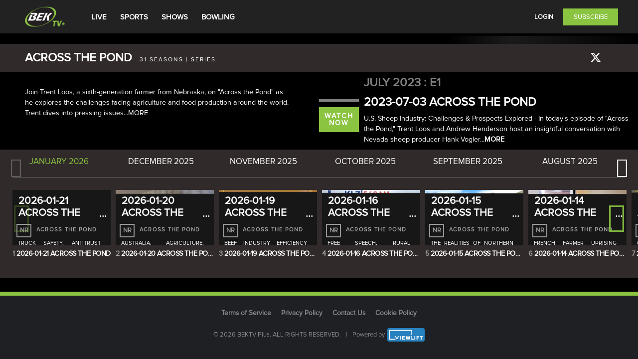

--- FILE ---
content_type: text/html; charset=utf-8
request_url: https://www.bektv.plus/series/acrossthepond
body_size: 6649
content:
 <!DOCTYPE html> <html lang=en> <head> <meta charset="utf-8"> <meta http-equiv="x-dns-prefetch-control" content="on"> <title> ACROSS THE POND </title> <meta name="description" content="Join Trent Loos, a sixth-generation farmer from Nebraska, on "Across the Pond" as he explores the challenges facing agriculture and food production around "> <meta name="keywords" content="Show Page"> <meta property="og:type" content="video.tv_show"> <meta property="og:url" content="https://www.bektv.plus/series/acrossthepond"> <meta property="og:title" content="ACROSS THE POND"> <meta property="og:description" content="Join Trent Loos, a sixth-generation farmer from Nebraska, on "Across the Pond" as he explores the challenges facing agriculture and food production around the world. Trent dives into pressing issues impacting the food industry in the U.S. and beyond, tackling topics that matter to consumers and producers alike. From economics to politics, he sheds light on the complexities of producing and distributing agricultural goods, emphasizing that the security of our food supply is something we can no longer take for granted."> <meta property="og:site_name" content="bek-tv-plus"> <meta name="viewport" content="width=device-width,initial-scale=1"> <meta property="og:image" content="https://legacy.asset.viewlift.com/eae092c0-d256-11ed-9371-6da166a39e0f/images/2025/04/2/1743609222107_acrossthepond1920x1080_16x9Images.jpg"> <link href="https://appcmsprod.viewlift.com/build/441/static/css/841.05241f63.chunk.css" rel="preload" as="style" onload=this.rel="stylesheet"> <link href="https://appcmsprod.viewlift.com/build/441/static/css/main.e2bc8c20.chunk.css" rel="preload" as="style" onload=this.rel="stylesheet"> <link href="https://appcmsprod.viewlift.com/build/441/static/css/841.05241f63.chunk.css" rel="stylesheet"> <link href="https://appcmsprod.viewlift.com/build/441/static/css/main.e2bc8c20.chunk.css" rel="stylesheet"> <link rel="icon" type="image/png" sizes="16x16" href="https://appcmsprod.viewlift.com/eae092c0-d256-11ed-9371-6da166a39e0f/images/generated/favicon-16x16.png" /> <link rel="icon" type="image/png" sizes="32x32" href="https://appcmsprod.viewlift.com/eae092c0-d256-11ed-9371-6da166a39e0f/images/generated/favicon-32x32.png" /> <link rel="shortcut icon" type="image/x-icon" href="https://appcmsprod.viewlift.com/eae092c0-d256-11ed-9371-6da166a39e0f/images/generated/favicon.ico" /> <link rel="manifest" id="manifest-placeholder"> <link rel="manifest" href="https://appcmsprod.viewlift.com/build/441/static/js/asset-manifest.json"> <link rel="canonical" href="https://www.bektv.plus/series/acrossthepond"/> <link rel="preconnect" href="https://www.googletagmanager.com"></link> <style> body.page-skin { max-width: 1000px; margin: 0 auto; } pre { display: none; } .appcms, body { background: #000000; color: #ffffff; font-family: Proxima Nova } h1, h2 { clip: rect(1px,1px,1px,1px); height: 1px; overflow: hidden; position: absolute; white-space: nowrap; width: 1px; } h1 { font-size: 1.6em; } h2 { font-size: 1.2em; } .appcms .link { color: #ffffff; } .appcms .link:hover { color: #ffffff; } .appcms .link:active { } .rich-text a { color: #ffffff; } .rich-text a:hover { color: #ffffff; } .rich-text a:active { } :root { --site-color: #8bc441; --cc-pagePrimary-backgroundColor: #222222; --cc-pagePrimary-textColor: #ffffff; --cc-pageSecondary-backgroundColor: #f0f4f7; --cc-pageSecondary-textColor: #000000; --cc-ctaPrimary-backgroundColor: #8bc441; --cc-ctaPrimary-textColor: #ffffff; --cc-ctaSecondary-backgroundColor: #eaeff2; --cc-ctaSecondary-textColor: #000000; } .appcms header { background-color: #222222 } .appcms .mobile-nav-header { background-color: #222222 } .appcms .site-color { color: #8bc441; } .appcms .site-border-color { border-color: #8bc441; } .appcms .site-background-color { background-color: #8bc441; } .appcms .site-color-before:before { color: #8bc441; } .appcms .site-color-after:after { color: #8bc441; } .video-tray .slick-next, .video-tray .slick-next:before, .video-tray .slick-prev, .video-tray .slick-prev:before { color: #8bc441; } .appcms .footer { background: #1e2023; color: #868788; } .appcms .footer .link { color: #868788; } .appcms .footer .link:hover { color: #868788; } .appcms .footer .link:active { color: #868788; } .appcms .cta { background: #8bc441; color: #ffffff; border-style: solid; border-radius: 0px; border-width: 1px; border-color: #8bc441; } .appcms .cta:hover { background: #8bc441; color: #ffffff; border-style: solid; border-radius: 0px; border-width: 1px; border-color: #8bc441; } .appcms .cta:active { } .appcms .cta.secondary { background: #8bc441; color: #ffffff; border-style: solid; border-radius: 0px; border-width: 1px; border-color: #8bc441; } .appcms .cta.secondary:hover { background: #8bc441; color: #ffffff; border-style: solid; border-radius: 0px; border-width: 1px; border-color: #8bc441; } .appcms .cta.secondary:active { } .appcms .navigation-link { background: #222222; color: #ffffff; font-weight: bold; } .appcms .navigation-link:hover { background: #222222; color: #ffffff; font-weight: bold; } .appcms .navigation-link:active { background: #222222; color: #ffffff; font-weight: bold; } .appcms .navigation-dropdown-link { background: #222222; color: #ffffff; } .appcms .navigation-dropdown-link:hover { background: #222222; color: #ffffff; } .appcms .navigation-dropdown-link:active { background: #222222; color: #ffffff; } </style> </head> <style> .style2 {background-color:#8bc441;height: 28vw;margin-bottom: 5px;}.items {margin: 0;}.style3 {opacity: 1;transform: translate3d(0px, 0px, 0px);width : 8610px;height: 288px;display: flex !important;}.style4 {overflow: hidden;}.style5 {width : 180px;background-color:#8bc441;margin: 0 3px;height: 210px;}.style7 {background-color:#8bc441;height: 35px;width: 300px;margin-bottom: 5px;}.style8 {margin-bottom: 5px;height: 70px;background-color: #8bc441;}.style9 {display: none;}@media(max-width : 1920px) {.style3 {width: 100%;}}@media(max-width : 768px) {.style2 {height: 49vw;}.style3 {width: 1500px;}.style5 {width: 135px;height: 190px;}.style7 {width: 165px;}.style8 {height: 50px;}.style9 {display: flex;height: 80px;}}@media(max-width : 600px) {.style5 {width: 160px;}}@media(max-width : 480px) {.style3 {width: 1200px;}.style5 {width: 130px;}.BlockTitle-ssr {margin: 0 0 5px 5px;}.style2 {height: 210px;}}@media(max-width : 400px) {.style2 {height: 160px;}.style5 {height: 160px;width: 100px;margin: 0 6px;}} </style> <body undefined> <noscript> <iframe src="https://www.googletagmanager.com/ns.html?id=GTM-WB6246Q" height="0" width="0" style="display:none;visibility:hidden"> </iframe> </noscript> <h1>Show Page</h1> <h2>Show Page</h2> <div style="display: none" id="origin-path" data-seo="/series/acrossthepond"></div> <div id="embed-auth" data-auth="undefined"></div> <noscript>You need to enable JavaScript to run this app.</noscript> <div id="root"><div class="skeleton-container"> <div class="style4"><div class="ssrmodule style8 style9"></div><div class="ssrmodule style8"> </div><div class="ssrmodule style2"></div><div class="module"> <div class="video-tray portrait"> <div class="tray-wrapper-common"> <div class="BlockTitle-ssr site-color style7"></div></div><div class="items"> <div class="slick-initialized slick-slider"> <div class="slick-list"> <div class="slick-track style3"> <div data-index="0" class="slick-slide-ssr slick-active style5" tabIndex="-1" > <div></div></div><div data-index="1" class="slick-slide-ssr slick-active style5" tabIndex="-1" > <div></div></div><div data-index="2" class="slick-slide-ssr slick-active style5" tabIndex="-1" > <div></div></div><div data-index="3" class="slick-slide-ssr slick-active style5" tabIndex="-1" > <div></div></div><div data-index="4" class="slick-slide-ssr slick-active style5" tabIndex="-1" > <div></div></div><div data-index="5" class="slick-slide-ssr slick-active style5" tabIndex="-1" > <div></div></div><div data-index="6" class="slick-slide-ssr slick-active style5" tabIndex="-1" > <div></div></div><div data-index="7" class="slick-slide-ssr slick-active style5" tabIndex="-1" > <div></div></div><div data-index="8" class="slick-slide-ssr style5" tabIndex="-1" > <div></div></div></div></div></div></div></div></div></div></div> <div class="linkWrapper" style="display: none"> <a href=/live><link rel="dns-prefetch" href="https://www.bektv.plus/live"><a href=/sportsvod><link rel="dns-prefetch" href="https://www.bektv.plus/sportsvod"><a href=/showsvod><link rel="dns-prefetch" href="https://www.bektv.plus/showsvod"><a href=/jmar_bowling><link rel="dns-prefetch" href="https://www.bektv.plus/jmar_bowling"><a href=/tos><link rel="dns-prefetch" href="https://www.bektv.plus/tos"><a href=/privacy-policy><link rel="dns-prefetch" href="https://www.bektv.plus/privacy-policy"><a href=mailt:support@bektv.plus><link rel="dns-prefetch" href="https://www.bektv.plusmailt:support@bektv.plus"> </div> <script style="text/javascript" async> if(window) { window.settings = { "id": "eae092c0-d256-11ed-9371-6da166a39e0f", "templateName": "Sports", "apiBaseUrl": "https://prod-api.viewlift.com", "pageEndpoint": "/content/pages", "timestamp": 1765380219732, "trackingBaseUrl": "https://tracking.viewlift.com", "internalName": "bek-tv-plus", "apiKeys": [ { "name": "boost", "apiKey": "rqQ7mqe6FW4eQeIGo2wjS7JybsyS8jgWsnybTIkh" }, { "name": "onsharp", "apiKey": "z3MlRMEkFD7aPRf4wwsRV8KHymdRYANn1bO0UJx9" }, { "name": "MGMT v2", "apiKey": "W0geFEflFa47PDdwlciji27GeF9D57pY8JWGrFKR" } ], "domainName": "www.bektv.plus", "domainNames": [ "www.bektv.plus", "site-bek-tv-plus.viewlift.com" ], "faqUrl": "https://www.bektv.plus/faq", "beacon": { "siteName": "bek-tv-plus", "clientId": "eae092c0-d256-11ed-9371-6da166a39e0f", "apiBaseUrl": "https://1a7ahu122g.execute-api.us-east-1.amazonaws.com/production_beacon/firehouse-proxy" }, "companyName": "BEKTV Plus", "site": "bek-tv-plus", "serviceType": "SVOD", "serviceTypes": "[\"SVOD\",\"AVOD\"]", "emailConsent": { "enableEmailConsent": true, "defaultMessage": "Please send me email and other marketing communications regarding my account and other products from bek-tv-plus.", "defaultMessageHtml": "Please send me email and other marketing communications regarding my account and other products from bek-tv-plus.", "defaultChecked": true, "messages": { "DE": { "messageHtml": "Please send me email and other marketing communications regarding my account and other products from bek-tv-plus.", "message": "Please send me email and other marketing communications regarding my account and other products from bek-tv-plus." }, "BE": { "messageHtml": "Please send me email and other marketing communications regarding my account and other products from bek-tv-plus.", "message": "Please send me email and other marketing communications regarding my account and other products from bek-tv-plus." }, "FI": { "messageHtml": "Please send me email and other marketing communications regarding my account and other products from bek-tv-plus.", "message": "Please send me email and other marketing communications regarding my account and other products from bek-tv-plus." }, "PT": { "messageHtml": "Please send me email and other marketing communications regarding my account and other products from bek-tv-plus.", "message": "Please send me email and other marketing communications regarding my account and other products from bek-tv-plus." }, "BG": { "messageHtml": "Please send me email and other marketing communications regarding my account and other products from bek-tv-plus.", "message": "Please send me email and other marketing communications regarding my account and other products from bek-tv-plus." }, "DK": { "messageHtml": "Please send me email and other marketing communications regarding my account and other products from bek-tv-plus.", "message": "Please send me email and other marketing communications regarding my account and other products from bek-tv-plus." }, "LT": { "messageHtml": "Please send me email and other marketing communications regarding my account and other products from bek-tv-plus.", "message": "Please send me email and other marketing communications regarding my account and other products from bek-tv-plus.", "isChecked": true }, "LU": { "messageHtml": "Please send me email and other marketing communications regarding my account and other products from bek-tv-plus.", "message": "Please send me email and other marketing communications regarding my account and other products from bek-tv-plus." }, "HR": { "messageHtml": "Please send me email and other marketing communications regarding my account and other products from bek-tv-plus.", "message": "Please send me email and other marketing communications regarding my account and other products from bek-tv-plus." }, "LV": { "messageHtml": "Please send me email and other marketing communications regarding my account and other products from bek-tv-plus.", "message": "Please send me email and other marketing communications regarding my account and other products from bek-tv-plus." }, "FR": { "messageHtml": "Please send me email and other marketing communications regarding my account and other products from bek-tv-plus.", "message": "Please send me email and other marketing communications regarding my account and other products from bek-tv-plus." }, "HU": { "messageHtml": "Please send me email and other marketing communications regarding my account and other products from bek-tv-plus.", "message": "Please send me email and other marketing communications regarding my account and other products from bek-tv-plus." }, "SE": { "messageHtml": "Please send me email and other marketing communications regarding my account and other products from bek-tv-plus.", "message": "Please send me email and other marketing communications regarding my account and other products from bek-tv-plus." }, "SI": { "messageHtml": "Please send me email and other marketing communications regarding my account and other products from bek-tv-plus.", "message": "Please send me email and other marketing communications regarding my account and other products from bek-tv-plus." }, "UK": { "messageHtml": "Please send me email and other marketing communications regarding my account and other products from bek-tv-plus.", "message": "Please send me email and other marketing communications regarding my account and other products from bek-tv-plus." }, "SK": { "messageHtml": "Please send me email and other marketing communications regarding my account and other products from bek-tv-plus.", "message": "Please send me email and other marketing communications regarding my account and other products from bek-tv-plus.", "isChecked": true }, "GB": { "messageHtml": "Please send me email and other marketing communications regarding my account and other products from bek-tv-plus.", "message": "Please send me email and other marketing communications regarding my account and other products from bek-tv-plus." }, "IE": { "messageHtml": "Please send me email and other marketing communications regarding my account and other products from bek-tv-plus.", "message": "Please send me email and other marketing communications regarding my account and other products from bek-tv-plus." }, "EE": { "messageHtml": "Please send me email and other marketing communications regarding my account and other products from bek-tv-plus.", "message": "Please send me email and other marketing communications regarding my account and other products from bek-tv-plus." }, "SV": { "messageHtml": "Skicka mig e-post och annan marknadsfringskommunikation angende mitt konto och andra produkter from bek-tv-plus.", "message": "Skicka mig e-post och annan marknadsfringskommunikation angende mitt konto och andra produkter from bek-tv-plus." }, "MT": { "messageHtml": "Please send me email and other marketing communications regarding my account and other products from bek-tv-plus.", "message": "Please send me email and other marketing communications regarding my account and other products from bek-tv-plus." }, "GR": { "messageHtml": "Please send me email and other marketing communications regarding my account and other products from bek-tv-plus.", "message": "Please send me email and other marketing communications regarding my account and other products from bek-tv-plus." }, "IT": { "messageHtml": "Please send me email and other marketing communications regarding my account and other products from bek-tv-plus.", "message": "Please send me email and other marketing communications regarding my account and other products from bek-tv-plus." }, "ES": { "messageHtml": "Please send me email and other marketing communications regarding my account and other products from bek-tv-plus.", "message": "Please send me email and other marketing communications regarding my account and other products from bek-tv-plus." }, "AT": { "messageHtml": "Please send me email and other marketing communications regarding my account and other products from bek-tv-plus.", "message": "Please send me email and other marketing communications regarding my account and other products from bek-tv-plus." }, "CY": { "messageHtml": "Please send me email and other marketing communications regarding my account and other products from bek-tv-plus.", "message": "Please send me email and other marketing communications regarding my account and other products from bek-tv-plus." }, "CZ": { "messageHtml": "Please send me email and other marketing communications regarding my account and other products from bek-tv-plus.", "message": "Please send me email and other marketing communications regarding my account and other products from bek-tv-plus." }, "PL": { "messageHtml": "Please send me email and other marketing communications regarding my account and other products from bek-tv-plus.", "message": "Please send me email and other marketing communications regarding my account and other products from bek-tv-plus." }, "RO": { "messageHtml": "Please send me email and other marketing communications regarding my account and other products from bek-tv-plus.", "message": "Please send me email and other marketing communications regarding my account and other products from bek-tv-plus." }, "NL": { "messageHtml": "Please send me email and other marketing communications regarding my account and other products from bek-tv-plus.", "message": "Please send me email and other marketing communications regarding my account and other products from bek-tv-plus." } } }, "paymentProviders": { "stripe": { "country": "US", "apiKey": "pk_live_51Mmk9qJjnLbkCsZIs4fKo8pBEyTpetzU6tIP07tZ4ykim4sgoC6x98YsgR6oyGDY0w6W64rFpOGK4t99fYKWHOx600W0xBLuis", "isActive": true, "publishKey": "pk_live_51Mmk9qJjnLbkCsZIs4fKo8pBEyTpetzU6tIP07tZ4ykim4sgoC6x98YsgR6oyGDY0w6W64rFpOGK4t99fYKWHOx600W0xBLuis" } }, "taxProviders": { "avalara": { "accountNumber": "11111111", "accountName": "111111", "webserviceUrl": "111111" } }, "socialMedia": { "facebook": { "appId": "1111111111111111" } }, "searchConfig": { "isEnabled": true }, "localizationConstantsFolder": "https://appcmsprod.viewlift.com/App-Const-Strings/", "brand": { "general": { "boxShadow": "#000000", "skeletonColor": "#8bc441", "backgroundColor": "#000000", "blockTitleColor": "#8bc441", "fontFamily": "Proxima Nova", "pageTitleColor": "#8bc441", "textColor": "#ffffff" }, "cta": { "secondary": { "border": { "color": "#8bc441", "width": "1px" }, "backgroundColor": "#8bc441", "textColor": "#ffffff" }, "primary--hover": { "border": { "color": "#8bc441", "width": "1px" }, "backgroundColor": "#8bc441", "textColor": "#ffffff" }, "secondary--hover": { "border": { "color": "#8bc441", "width": "1px" }, "backgroundColor": "#8bc441", "textColor": "#ffffff" }, "primary": { "border": { "color": "#8bc441", "width": "1px" }, "backgroundColor": "#8bc441", "textColor": "#ffffff" } }, "link--hover": { "textColor": "#ffffff" }, "navigation": { "backgroundColor": "#000000", "link--hover": { "backgroundColor": "#222222", "style": [ "bold" ], "textColor": "#ffffff" }, "link--active": { "backgroundColor": "#222222", "style": [ "bold" ], "textColor": "#ffffff" }, "dropdown--active": { "backgroundColor": "#222222", "textColor": "#ffffff" }, "link": { "backgroundColor": "#222222", "style": [ "bold" ], "textColor": "#ffffff" }, "dropdown--hover": { "backgroundColor": "#222222", "textColor": "#ffffff" }, "dropdown": { "backgroundColor": "#222222", "textColor": "#ffffff" } }, "footer": { "backgroundColor": "#1e2023", "link--hover": { "textColor": "#868788" }, "link--active": { "textColor": "#868788" }, "link": { "textColor": "#868788" }, "textColor": "#868788" }, "link": { "textColor": "#ffffff" }, "themeId": "07", "statusBar": { "backgroundColor": "#000000" }, "trayGlow": { "trayGlowColor": "#8bc441" }, "player": { "progressBarBackgroundColor": "#000000", "progressBarColor": "#8bc441" } }, "images": { "placeholderPoster": "https://appcmsprod.viewlift.com/eae092c0-d256-11ed-9371-6da166a39e0f/images/generated/placeholder-poster.png", "placeholderCover": "https://appcmsprod.viewlift.com/eae092c0-d256-11ed-9371-6da166a39e0f/images/generated/placeholder-cover.png", "desktopLogo": "https://appcmsprod.viewlift.com/eae092c0-d256-11ed-9371-6da166a39e0f/images/bek-tv-plus-web-logo-noc-1280X728.png", "mobileLogo": "https://appcmsprod.viewlift.com/eae092c0-d256-11ed-9371-6da166a39e0f/images/bek-tv-plus-web-logo-noc-1280X728.png", "favicon": { "16": "https://appcmsprod.viewlift.com/eae092c0-d256-11ed-9371-6da166a39e0f/images/generated/favicon-16x16.png", "32": "https://appcmsprod.viewlift.com/eae092c0-d256-11ed-9371-6da166a39e0f/images/generated/favicon-32x32.png", "ico": "https://appcmsprod.viewlift.com/eae092c0-d256-11ed-9371-6da166a39e0f/images/generated/favicon.ico" } }, "customerService": { "email": "support@bektv.plus", "phone": "1.888.475.2361" }, "emailFeedbackTech": "support@bektv.plus", "version": "0.206012.0", "Web": "https://appcmsprod.viewlift.com/eae092c0-d256-11ed-9371-6da166a39e0f/web.json?version=0.206012.0", "iOS": "https://appcmsprod.viewlift.com/eae092c0-d256-11ed-9371-6da166a39e0f/ios.json?version=0.206012.0", "Android": "https://appcmsprod.viewlift.com/eae092c0-d256-11ed-9371-6da166a39e0f/android.json?version=0.206012.0", "xbox": "https://appcmsprod.viewlift.com/eae092c0-d256-11ed-9371-6da166a39e0f/xbox.json?version=0.206012.0", "roku": "https://appcmsprod.viewlift.com/eae092c0-d256-11ed-9371-6da166a39e0f/roku.json?version=0.206012.0", "appleTv": "https://appcmsprod.viewlift.com/eae092c0-d256-11ed-9371-6da166a39e0f/appleTv.json?version=0.206012.0", "fireTv": "https://appcmsprod.viewlift.com/eae092c0-d256-11ed-9371-6da166a39e0f/fireTv.json?version=0.206012.0", "lgTv": "https://appcmsprod.viewlift.com/eae092c0-d256-11ed-9371-6da166a39e0f/lgTv.json?version=0.206012.0", "vizioTv": "https://appcmsprod.viewlift.com/eae092c0-d256-11ed-9371-6da166a39e0f/vizioTv.json?version=0.206012.0", "samsungTv": "https://appcmsprod.viewlift.com/eae092c0-d256-11ed-9371-6da166a39e0f/samsungTv.json?version=0.206012.0", "windows10Desktop": "https://appcmsprod.viewlift.com/eae092c0-d256-11ed-9371-6da166a39e0f/windows10Desktop.json?version=0.206012.0", "tivo": "https://appcmsprod.viewlift.com/eae092c0-d256-11ed-9371-6da166a39e0f/tivo.json?version=0.206012.0", "metrological": "https://appcmsprod.viewlift.com/eae092c0-d256-11ed-9371-6da166a39e0f/metrological.json?version=0.206012.0", "jiostb": "https://appcmsprod.viewlift.com/eae092c0-d256-11ed-9371-6da166a39e0f/jiostb.json?version=0.206012.0", "forceLogin": false, "isMonetizationModelEnabled": true, "isDownloadable": false, "features": { "autoplay_timer": 1, "signup_module_enabled": true, "hideAppFooterIcon": false, "watched_history": { "enable": true, "interval": 30 }, "enableLocate": false, "analytics_beacon": { "enable": true, "bufferInterval": null, "interval": 30 }, "trick_play": false, "navigation": "top", "math_problem": false, "free_preview_unit": "Minutes", "web_subscription_only": true, "itunes_store_url": "https://apps.apple.com/us/app/bek-tv/id6449072977", "whatsappConsent": { "enableWhatsappConsent": false, "isWhatsappChecked": false, "whatsappConsentMessage": "" }, "weather_widget": false, "trayTitleNumberOfLines": 1, "enableSubscribeNow": true, "defaultModuleLimit": null, "parental_control": false, "enableVppaPopup": false, "login_module": false, "hideDefaultCookieConsent": false, "enableOldPlayerUI": false, "closeCaptionBgColor": "default", "extendSubscriptionBanner": false, "enable_article_hardwall": true, "app_download_suggestion": true, "enableStreamConcurrency": false, "custom404PageEnabled": false, "tve_login_enabled": false, "free_preview": { "isFreePreview": false, "per_video": false, "allow_recurring_plays": false, "length": { "unit": "Minutes", "multiplier": "0" } }, "enableScreenMirroring": false, "showDetailOnlyOnApps": false, "auto_play": true, "tabsLimit": null, "enableQOS": false, "add_site_level_mini_player": false, "enablePip": false, "disableSkeleton": false, "mobile_app_downloads": false, "user_content_rating": false, "audio_preview": { "isAudioPreview": false, "length": { "unit": "Seconds", "multiplier": "" } }, "ratings": { "ratings_enabled": true, "videoCount": "5", "appVisit": "5" }, "google_playstore_url": "https://play.google.com/store/apps/details?id=com.bektv.mobile&hl=en_US&gl=US", "legal_verbiage": false, "customReceiverId": "F0A03C7B", "casting": true, "turnOffCaption": false, "showDetailToggle": false, "enable_mini_player": true, "hideWatchlist": false, "orientation": { "tablet": { "portrait": true, "landscape": true } }, "login_module_enabled": true, "profileRequired": false, "enableNewMenuUI": false, "mute_sound": false, "portrait_viewing": false, "activateDeviceOnCTV": false, "otp_value": { "manageProfile": false, "hideCloseButtonOnAddPhoneNumber": false, "otp_enabled": false, "resend_otp": { "enable": false, "interval": 30 }, "email_required": false }, "hls": true, "enablePWA": false, "disableAutoPlay": false, "enable_contact_us_email": false }, "security": {}, "analytics": { "googleTagManagerId": "GTM-WB6246Q", "googleAnalyticsIdGA4": "G-FZH7QJ88LK" }, "enablePayment": true, "navigation": { "settings": { "searchCta": { "caption": "Search Screen", "id": "505c36c4-2148-49ae-85f5-b4c9406a8e65", "value": "Search Screen", "url": "/search" }, "primaryCta": { "accessLevels": { "subscribed": true, "tve": true, "purchased": true, "loggedIn": true, "loggedOut": true }, "logoutIcon": "icon-logout", "ctaText": "Subscribe", "displayedPath": "viewplans", "helloText": "Hello", "url": "viewplans", "platforms": { "appleTv": true, "samsungTv": true, "android": true, "corpus": true, "xbox": true, "ios": true, "miTv": true, "windows10Desktop": true, "lgTv": true, "roku": true, "fireTv": true, "web": true, "metrological": true, "tivo": true, "vizioTv": true }, "loginCtaText": "Login", "logoutCtaText": "Logout", "placement": "Masthead", "showFooterNavigation": true }, "localizationMap": { "en": { "primaryCta": { "ctaText": "Subscribe", "loginCtaText": "Login", "logoutCtaText": "Logout", "helloText": "Hello" } } }, "overrideSettings": { "disableRoundedCornerTray": true, "enableHamburgerColor": true, "enableOverrideSettings": true } }, "footer": [ { "accessLevels": { "subscribed": true, "loggedIn": true, "loggedOut": true }, "icon": "icon-termconditions", "displayedPath": "Terms of Service", "title": "Terms of Service", "pageId": "431a8908-8d50-48df-be0b-9786f96ab3f1", "localizationMap": { "en": { "title": "Terms of Service" } }, "url": "/tos", "platforms": { "roku": true, "fireTv": true, "appleTv": true, "samsungTv": true, "web": true, "android": true, "metrological": true, "xbox": true, "ios": true, "windows10Desktop": true, "lgTv": true }, "dragDropId": 363567036092 }, { "accessLevels": { "subscribed": true, "loggedIn": true, "loggedOut": true }, "icon": "icon-ppolicy", "displayedPath": "Privacy Policy", "title": "Privacy Policy", "pageId": "94e280b4-1e1f-4ff5-9e34-25a2885a0c0f", "localizationMap": { "en": { "title": "Privacy Policy" } }, "url": "/privacy-policy", "platforms": { "roku": true, "fireTv": true, "appleTv": true, "samsungTv": true, "web": true, "android": true, "metrological": true, "xbox": true, "ios": true, "windows10Desktop": true, "lgTv": true }, "dragDropId": 1040594824242 }, { "accessLevels": { "subscribed": true, "loggedIn": true, "loggedOut": true }, "displayedPath": "mailt:support@bektv.plus", "title": "Contact Us", "pageId": "", "localizationMap": { "en": { "title": "Contact Us" } }, "url": "mailt:support@bektv.plus", "platforms": { "appleTv": false, "samsungTv": false, "android": false, "corpus": false, "xbox": false, "ios": false, "miTv": false, "windows10Desktop": false, "lgTv": false, "roku": false, "fireTv": false, "web": true, "metrological": false, "tivo": false, "vizioTv": false }, "dragDropId": 294310216849 } ], "tabBar": [ { "accessLevels": { "subscribed": true, "tve": true, "purchased": true, "loggedIn": true, "loggedOut": true }, "geoTargetedPageIds": null, "icon": "icon-sports", "displayedPath": "JMar Bowling", "title": "Bowling", "localizationMap": { "en": { "title": "Bowling" } }, "pageId": "a5a23481-c7d7-4535-8b8a-e46522e29cd4", "url": "/jmar_bowling", "dragDropId": 1044958434947, "platforms": { "appleTv": true, "samsungTv": true, "android": true, "corpus": true, "xbox": true, "ios": true, "miTv": true, "windows10Desktop": true, "lgTv": true, "roku": true, "fireTv": true, "web": true, "metrological": true, "tivo": true, "vizioTv": true } } ], "user": [ { "accessLevels": { "subscribed": false, "loggedIn": false, "loggedOut": true }, "displayedPath": "Authentication Screen", "title": "Log In", "pageId": "56d58eb2-b195-4517-a9ff-f64511254815", "url": "/login", "platforms": { "roku": true, "fireTv": true, "appleTv": true, "samsungTv": true, "web": true, "android": false, "metrological": true, "xbox": true, "ios": false, "windows10Desktop": true, "lgTv": true }, "dragDropId": 363809345724 }, { "accessLevels": { "subscribed": false, "loggedIn": false, "loggedOut": true }, "chromeCustomTab": true, "displayedPath": "Create Login Screen", "title": "Sign Up", "pageId": "beafada9-fbc0-418d-a30a-ffd622e84790", "localizationMap": { "en": { "title": "Sign Up" } }, "url": "/create-login", "platforms": { "appleTv": true, "samsungTv": true, "android": false, "corpus": false, "xbox": true, "ios": false, "miTv": false, "windows10Desktop": true, "lgTv": true, "roku": true, "fireTv": true, "web": true, "metrological": true, "tivo": false, "vizioTv": false }, "dragDropId": 605146958195 }, { "accessLevels": { "subscribed": true, "loggedIn": true, "loggedOut": false }, "icon": "icon-watchlist", "displayedPath": "Watchlist", "title": "Watchlist", "pageId": "2f70e69e-ec28-4492-be22-a19f05d7f2ad", "localizationMap": { "en": { "title": "Watchlist" } }, "url": "/user/watchlist", "platforms": { "roku": true, "fireTv": true, "appleTv": true, "samsungTv": true, "web": true, "android": true, "metrological": true, "xbox": true, "ios": true, "windows10Desktop": true, "lgTv": true }, "dragDropId": 525983745915 }, { "accessLevels": { "subscribed": true, "loggedIn": true, "loggedOut": false }, "icon": "icon-history", "displayedPath": "History", "title": "History", "pageId": "0de98513-6c85-4ef7-9c7e-e609b805dc1d", "localizationMap": { "en": { "title": "History" } }, "url": "/user/history", "platforms": { "roku": true, "fireTv": true, "appleTv": true, "samsungTv": true, "web": true, "android": true, "metrological": true, "xbox": true, "ios": true, "windows10Desktop": true, "lgTv": true }, "dragDropId": 824638278308 }, { "accessLevels": { "subscribed": true, "loggedIn": true, "loggedOut": false }, "icon": "icon-settings", "displayedPath": "Account Settings", "title": "Settings", "pageId": "e8176c8c-425b-4d53-bfda-af6ac1943083", "localizationMap": { "en": { "title": "Settings" } }, "url": "/user/account", "platforms": { "roku": true, "fireTv": true, "appleTv": true, "samsungTv": true, "web": true, "android": true, "metrological": true, "xbox": true, "ios": true, "windows10Desktop": true, "lgTv": true }, "dragDropId": 1262577026140 } ], "primary": [ { "accessLevels": { "subscribed": true, "tve": false, "purchased": true, "loggedIn": true, "loggedOut": true }, "geoTargetedPageIds": null, "icon": "icon-home", "displayedPath": "Live Page", "title": "LIVE", "localizationMap": { "en": { "title": "LIVE" } }, "pageId": "e514e1db-a296-4563-a135-ffae428c6cbc", "url": "/live", "newTab": false, "dragDropId": 187830151938, "platforms": { "appleTv": true, "samsungTv": true, "android": true, "corpus": true, "xbox": true, "ios": true, "miTv": true, "windows10Desktop": true, "lgTv": true, "roku": true, "fireTv": true, "web": true, "metrological": true, "tivo": true, "vizioTv": true } }, { "geoTargetedPageIds": null, "accessLevels": { "subscribed": true, "tve": true, "purchased": true, "loggedIn": true, "loggedOut": true }, "icon": "icon-sports", "displayedPath": "Sports On-Demand", "pageId": "90e41b0d-27a7-4d46-a6d0-ea21a62242bf", "title": "SPORTS", "localizationMap": { "en": { "title": "SPORTS" } }, "items": [], "newTab": false, "url": "/sportsvod", "dragDropId": 609638582194, "platforms": { "appleTv": true, "samsungTv": true, "android": true, "corpus": true, "xbox": true, "ios": true, "miTv": true, "windows10Desktop": true, "lgTv": true, "roku": true, "fireTv": true, "web": true, "metrological": true, "tivo": true, "vizioTv": true } }, { "accessLevels": { "subscribed": true, "tve": false, "purchased": true, "loggedIn": true, "loggedOut": true }, "geoTargetedPageIds": null, "icon": "icon-shows-news", "displayedPath": "Shows On-Demand", "title": "SHOWS", "pageId": "7f098cca-c13a-43e4-89d5-45ad3461cfbd", "localizationMap": { "en": { "title": "SHOWS" } }, "items": [], "url": "/showsvod", "newTab": false, "platforms": { "roku": true, "fireTv": true, "appleTv": true, "samsungTv": true, "web": true, "android": true, "metrological": true, "xbox": true, "ios": true, "windows10Desktop": true, "lgTv": true }, "dragDropId": 1635417993000 }, { "accessLevels": { "subscribed": true, "tve": false, "purchased": true, "loggedIn": true, "loggedOut": true }, "geoTargetedPageIds": null, "icon": "icon-sports", "displayedPath": "JMAR Bowling", "title": "BOWLING", "localizationMap": { "en": { "title": "BOWLING" } }, "pageId": "a5a23481-c7d7-4535-8b8a-e46522e29cd4", "url": "/jmar_bowling", "dragDropId": 825419960624, "platforms": { "appleTv": true, "samsungTv": true, "android": true, "corpus": true, "xbox": true, "ios": true, "miTv": true, "windows10Desktop": true, "lgTv": true, "roku": true, "fireTv": true, "web": true, "metrological": true, "tivo": true, "vizioTv": true } } ] }, "headers": [ { "data": [ { "accessLevels": { "subscribed": true, "tve": false, "purchased": true, "loggedIn": true, "loggedOut": true }, "geoTargetedPageIds": null, "icon": "icon-home", "displayedPath": "Live Page", "title": "LIVE", "localizationMap": { "en": { "title": "LIVE" } }, "pageId": "e514e1db-a296-4563-a135-ffae428c6cbc", "url": "/live", "newTab": false, "dragDropId": 149404394332, "platforms": { "appleTv": true, "samsungTv": true, "android": true, "corpus": true, "xbox": true, "ios": true, "miTv": true, "windows10Desktop": true, "lgTv": true, "roku": true, "fireTv": true, "web": true, "metrological": true, "tivo": true, "vizioTv": true } }, { "geoTargetedPageIds": null, "accessLevels": { "subscribed": true, "tve": true, "purchased": true, "loggedIn": true, "loggedOut": true }, "icon": "icon-sports", "displayedPath": "Sports On-Demand", "pageId": "90e41b0d-27a7-4d46-a6d0-ea21a62242bf", "title": "SPORTS", "localizationMap": { "en": { "title": "SPORTS" } }, "items": [], "newTab": false, "url": "/sportsvod", "dragDropId": 965787966665, "platforms": { "appleTv": true, "samsungTv": true, "android": true, "corpus": true, "xbox": true, "ios": true, "miTv": true, "windows10Desktop": true, "lgTv": true, "roku": true, "fireTv": true, "web": true, "metrological": true, "tivo": true, "vizioTv": true } }, { "accessLevels": { "subscribed": true, "tve": false, "purchased": true, "loggedIn": true, "loggedOut": true }, "geoTargetedPageIds": null, "icon": "icon-shows-news", "displayedPath": "Shows On-Demand", "title": "SHOWS", "pageId": "7f098cca-c13a-43e4-89d5-45ad3461cfbd", "localizationMap": { "en": { "title": "SHOWS" } }, "items": [], "url": "/showsvod", "newTab": false, "platforms": { "roku": true, "fireTv": true, "appleTv": true, "samsungTv": true, "web": true, "android": true, "metrological": true, "xbox": true, "ios": true, "windows10Desktop": true, "lgTv": true }, "dragDropId": 1461944264021 }, { "accessLevels": { "subscribed": true, "tve": false, "purchased": true, "loggedIn": true, "loggedOut": true }, "geoTargetedPageIds": null, "icon": "icon-sports", "displayedPath": "JMAR Bowling", "title": "BOWLING", "localizationMap": { "en": { "title": "BOWLING" } }, "pageId": "a5a23481-c7d7-4535-8b8a-e46522e29cd4", "url": "/jmar_bowling", "dragDropId": 943697000143, "platforms": { "appleTv": true, "samsungTv": true, "android": true, "corpus": true, "xbox": true, "ios": true, "miTv": true, "windows10Desktop": true, "lgTv": true, "roku": true, "fireTv": true, "web": true, "metrological": true, "tivo": true, "vizioTv": true } } ], "id": "caf673bb-7254-4053-9175-f0ad3d4c1871", "title": "Navigation Title", "type": true, "logoURL": "/live" } ], "blocksVersion": "48", "blocksBundleUrl": "https://appcmsprod.viewlift.com/template-builder/blocksBundle/web.json", "blocksBaseUrl": "https://appcmsprod.viewlift.com/template-builder/blocks", "pagesUpdated": 1735226059000, "siteId": "eae092c0-d256-11ed-9371-6da166a39e0f", "layoutUrlBase": "https://appcmsprod.viewlift.com/", "baseAPIKey": "PBSooUe91s7RNRKnXTmQG7z3gwD2aDTA6TlJp6ef", "auth": { "facebookAppId": "1111111111111111" }, "postalcode": "43215"
} } </script> <script type="text/javascript" src="https://appcmsprod.viewlift.com/build/441/static/js/app.js" async defer></script> <script async defer as="script" src="https://appcmsprod.viewlift.com/build/441/static/js/841.f92d7509.chunk.js"></script> <script async defer as="script" src="https://appcmsprod.viewlift.com/build/441/static/js/main.1301747e.chunk.js"></script> </body> </html> 

--- FILE ---
content_type: text/css
request_url: https://appcmsprod.viewlift.com/build/441/static/css/38.53ad5513.chunk.css
body_size: 3850
content:
.ldd-wrapper{font-weight:bolder;padding:0 .5em 0 0;margin:.25rem 1em}.ldd-header{display:flex;align-items:center;cursor:pointer;justify-content:space-between;width:60%}.ldd-header .ion-ios-world-outline{font-size:23px}.ldd-header-title{margin:0 .25em 0 .5em;-webkit-user-select:none;user-select:none}.ldd-header-arrow{font-size:.1em;width:1em}.ldd-list{position:static;width:80%;margin:.25em 0}.ldd-list-item{cursor:pointer;padding:.25em 1em;text-align:center;-webkit-user-select:none;user-select:none}.ldd-list-item:hover{background-color:rgba(0,0,0,.4)}@media (min-width:1025px){.ldd-wrapper{margin:0}.ldd-list{position:absolute;margin:.25em auto;width:unset}.ldd-header{display:flex;align-items:center;cursor:pointer;width:100%}}.search-slidein{position:fixed;align-self:flex-end;width:340px;top:0;bottom:0;transition:transform .3s;transform:translate(0);background-color:#cdcdcd;opacity:.96;z-index:2;color:#000;min-height:100vh;padding:2rem}.search-slidein-icon{color:#6d6e71;font-size:1.5rem;margin-right:.5rem}.is-closed{transform:translate(340px)}.search-slidein-close{color:#fff;line-height:1rem;text-transform:uppercase;font-size:.8rem;border-radius:1rem;background-color:rgba(0,0,0,.4);padding:.2rem .5rem;float:right}.search-slidein-searchbar{display:flex}.tags-wrapper{margin-top:1em;overflow-y:scroll;max-height:82vh}.search-slidein-input{background:none;border:none;border-bottom:1px solid #6d6e71;font-family:inherit;font-size:1rem}.search-slidein-button{color:#fff;line-height:1rem;text-transform:uppercase;font-size:.8rem;border-radius:1rem;background-color:rgba(0,0,0,.4);padding:.2rem .5rem;float:right}@media (max-width:450px){.tags-wrapper{max-height:68vh}}.filter-section{margin:1rem}.filter-section-heading{text-transform:uppercase;font-size:.95rem}.filter-section-heading,.filter-section-option{-webkit-user-select:none;user-select:none;cursor:pointer;font-weight:600}.filter-section-option{font-size:1rem;margin:.6rem .6rem .6rem 35px;display:flex}.filter-section-icon img{height:.6rem;width:.6rem;margin-bottom:.2rem}.filter-section-icon-image img{height:1rem;width:1rem;margin:0 .2rem .3rem}.filter-section-option-text{margin-left:5px}.switch{width:25px;height:14px;border-radius:7px;cursor:pointer;display:inline-block;background:#6d6e71}.switch-toggle{width:12px;height:12px;left:1px;top:1px;border-radius:6px;background:#fff;position:relative;transition:left .2s ease-in-out}.switch.on{background:#28dfbb}.switch.on .switch-toggle{left:12px}.switch.disabled{cursor:not-allowed}.banner-container .banner-div{border:1px solid #ff1008;background:#ff1008;color:#fff;line-height:45px;padding:10px;font-weight:700;z-index:-1;text-align:center}.banner-container .banner-button{border:1px solid #ff1008;border-radius:4px;background:#fff;padding:5px}.banner-container .close-btn{border:1px solid #000;border-radius:5px;background:#000;color:#ff1008;height:30px;width:30px;float:right;vertical-align:text-top;cursor:pointer}.banner-container .close-icon{margin-top:-8px}.banner-container .close-icon:before{content:"X"}.banner-container .message-box{cursor:pointer}body.overflow-hide{overflow:hidden;width:100%}body.overflow-hide .masthead{position:fixed}.modules{background:inherit}.masthead .large-version{display:none}.gradient-masthead{top:0;width:100%}header{justify-content:space-between;align-items:center;z-index:1;display:flex;width:100%}.tveUser{position:relative;margin-left:20px;min-width:100px}.tveUser img{height:30px}.tveUser a{position:absolute;right:0;bottom:-15px;font-size:10px;background:#eee;color:#000;padding:2px 4px;cursor:pointer;border-radius:2px}.isCollapsed header{background:transparent}.masthead.isCollapsed{position:fixed;width:100%}.masthead.isCollapsed .navigation-link,.masthead.isCollapsed .navigation-link:active,.masthead.isCollapsed .navigation-link:hover{background:transparent!important}.masthead-container{display:flex;flex-direction:column}.search-icon .filters{width:.75em;height:.75em;fill:#fff}.skin-ad .masthead{left:inherit;max-width:1000px}.page-skin .masthead .large-version{padding-left:20px}.page-skin .masthead .controls{padding-right:10px}.masthead .navigation{margin-left:50px;display:flex;align-items:center;flex-grow:1;background:inherit}.dropdown-sub-link .dropdown-icon{width:24px;height:24px;margin-right:7px}.dropdown-sub-link .dropdown-icon+span{padding-right:30px}.masthead .search-icon .navigation-link{font-size:1em;padding:0 .25em}.masthead .mobile-menu .navigation-link{font-size:1em;padding:0!important}.masthead .navigation .navigation-link{padding:.25em 1em;height:100%;text-transform:uppercase;text-decoration:inherit;font-weight:700;font-size:15px;margin:2px 3px 0;background:inherit!important;white-space:nowrap}.masthead .navigation .customStyleForDropDown{padding:.5rem 1em}.masthead-container.sticky-header{position:fixed;top:0;width:100%}.masthead{position:relative;height:"67px";left:0;top:0;width:100%;z-index:99}.masthead .small-version{display:flex;align-items:center;flex:2 1}.masthead .search-icon{font-size:2em;cursor:pointer}.masthead .rounded-button{border-radius:40px}.masthead .small-version .logo{flex:1 1;display:flex;justify-content:center;align-items:center}.masthead .small-version .header-subscribe{border-radius:5px!important;font-size:10px;padding:5px;margin:0 5px;font-weight:700}.masthead .small-version .logo img{width:auto;height:34px}.masthead .mobile-nav{position:fixed;z-index:1;top:0;display:none;bottom:0;left:0;transform:translate(-260px);transition:transform .2s ease-out;width:260px;height:auto;overflow:scroll;flex-direction:column}.masthead .small-version.afa-nav .mobile-nav{background:#d3d3d3}.masthead .mobile-navigation-links{padding:0 20px;flex:2 1;margin-top:50px}.masthead .mobile-navigation-links .navigation-link{background:transparent;line-height:1.5;margin:1em 0;font-size:14px;color:inherit}.masthead .mobile-navigation-links .navigation-link:hover{background:transparent}.masthead .logged-out-container{display:flex;flex-direction:column;text-align:center;border-top:1px solid rgba(39,119,194,.48);padding:14px 20px;text-transform:uppercase}.masthead .logged-out-container .cta{padding:10px 0;font-size:.9em;text-align:center;margin-top:10px;text-transform:uppercase;display:inline-block}.masthead .logged-out-message{background:none;font-size:10px;font-weight:600;letter-spacing:2.86px}.masthead .logged-out-message:hover{background-color:initial!important}.extended{position:static;z-index:1}.extended .ion-close{background:none}.masthead .mobile-nav.open{display:flex;transform:translate(0);overflow:scroll}@media (orientation:landscape){.masthead .mobile-nav.open{overflow-y:auto}}.masthead .mobile-nav.open .menu-container{display:flex;flex-direction:column;white-space:nowrap;overflow:hidden;text-overflow:ellipsis}.masthead .mobile-nav.open .menu-container .menu-icons,.masthead .mobile-nav.open .menu-container .menu-text-container{display:inline-block}.masthead .menu-dropdown-container .navigation-link:hover{cursor:pointer}.masthead .menu-dropdown-container .icon-container{display:flex;align-items:center}.masthead .menu-dropdown-container .icon-container svg{width:1em;height:1.25em;margin-left:5px;transition:all .5s;display:none}.masthead .mobile-nav.open .nav-dropdown-list-container .navigation-link{padding-left:2em}.masthead .mobile-nav.open .mobile-logo{height:28px;padding:0 20px;width:auto}.masthead .mobile-nav.open .mobile-logo-container{display:flex;position:relative;top:10px;justify-content:space-between;align-items:center}.masthead .mobile-nav.open .mobile-logo-container .crossIcon{margin-right:10px}.masthead .mobile-nav.open .mobile-logo-container .crossIcon .mobile-menu .navigation-link{color:var(--site-color)}.masthead .mobile-nav.custom-mobile-nav{opacity:.9}.masthead .mobile-nav.custom-mobile-nav .mobile-logo{height:40px;width:auto}.masthead .mobile-nav.custom-mobile-nav .mobile-navigation-links{margin-top:55px}.masthead .mobile-nav.custom-mobile-nav .mobile-navigation-links .navigation-link a{background:transparent;color:#fff}.masthead .mobile-nav.custom-mobile-nav .logged-out-container .rounded-button{border-radius:40px}.masthead .mobile-nav .menu-dropdown-container{font-size:14px;padding:4px 0;letter-spacing:1.5px;text-transform:uppercase;cursor:pointer}.masthead .logged-in .hide{display:none}.masthead .logged-out .hide{display:block}.masthead .logged-out .show{display:none}.masthead .mobile-nav .user-menu{display:flex;flex-direction:column}.masthead .mobile-nav .user-menu .user-item{text-decoration:none;text-transform:uppercase;color:#fff;font-size:14px;padding:4px 0;letter-spacing:1.5px}.masthead .small-version .search-icon{transform:translate(0);transition:transform .2s ease-out}.masthead .small-version .search-icon.move{transform:translate(260px)}.masthead .mobile-header{display:flex;justify-content:space-between;align-items:center;width:100%;z-index:1;transition:transform .2s ease-out}.masthead .mobile-header .logo img{width:auto}.masthead .controls.move,.masthead .mobile-header.move{transform:translate(260px)}.masthead .masthead .nav-button{padding:10px;color:#fff;cursor:pointer;font-size:2em;display:inline-block}.masthead .nav-expand-button{display:none}.masthead .banner-url{display:flex;flex-direction:column;align-items:center;justify-content:center}.masthead .large-version{padding:0 0 0 50px;height:67px;background:inherit;flex-shrink:0}.masthead .small-version{padding:.3em 1em}.masthead .small-version .mobile-nav--container{display:flex}.masthead .small-version .mobile-menu .navigation-link:hover,.masthead .small-version .search-icon .navigation-link:hover{background-color:initial}.masthead .large-version .menu-dropdown-container{background:inherit;white-space:nowrap}.masthead .large-version .nav-dropdown-list-container{position:absolute;z-index:1;display:none;flex-direction:column;align-items:center;background:inherit;max-height:60vh;overflow-x:hidden;overflow-y:auto;overflow:-moz-scrollbars-none;scrollbar-width:none;-ms-overflow-style:none}.collapsedHeader{background:transparent!important}.collapsedHeader .large-version,.collapsedHeader i.navigation-link{background:transparent}.collapsedHeader .menu-dropdown-container .nav-dropdown-list-container{opacity:.8}.expandedHeader{background:rgba(0,0,0,.6)!important}.expandedHeader .large-version,.expandedHeader i.navigation-link{background:transparent}.expandedHeader .menu-dropdown-container .nav-dropdown-list-container{opacity:.8}.masthead .large-version .nav-dropdown-list-container::-webkit-scrollbar{display:none}.masthead .large-version .nav-dropdown-list-container .navigation-link{width:100%}.masthead .large-version .menu-dropdown-container.sub-menu-items:hover .nav-dropdown-list-container{display:flex}.masthead .large-version .logo,.masthead .large-version .logo-container{height:100%}.masthead .large-version .logo:focus{box-shadow:none}.masthead .large-version .logo-image{padding:12px 0;height:100%;width:auto}.masthead .large-version.center{flex:1 1}.masthead .large-version.center .navigation{margin:0 auto;display:flex;justify-content:center}.masthead .mobile-menu{font-size:2em;cursor:pointer;overflow:hidden}.masthead .controls{padding-right:10px;display:none;transition:transform .2s ease-out;align-items:center}.masthead .login-button,.masthead .subscribe-button,.masthead .tve-button{display:none;padding:10px 20px;vertical-align:middle;font-size:.8em;text-transform:uppercase;outline:none}.masthead .tve-button{margin-left:10px}.masthead-container .controls .gradient-login{color:var(--common-secondary-cta)}.masthead-container .controls .gradient-login,.searchicon-container{border:1px solid var(--common-secondary-cta);background:transparent;margin:0 10px;border-radius:40px}.searchicon-container{width:150px;color:var(--common-secondary-cta);display:flex;align-items:center;justify-content:flex-end;color:var(--site-color)}.masthead .user-image-container{width:40px;min-height:40px;margin-left:5px;border:2px solid #fff;border-radius:40px;overflow:hidden}.masthead .user-buttons{position:relative;display:flex;margin:0 20px;align-items:center;padding:12px 0}.masthead .user-buttons .greeting{display:none;text-transform:uppercase;float:right;cursor:default;font-size:.8em}.masthead .user-buttons .name{font-weight:bolder;overflow:hidden;white-space:nowrap;display:inline-block;text-overflow:ellipsis;max-width:150px}.masthead .user-buttons .dropdown{display:none;top:47px;left:-50px;right:0;width:150px}.masthead .user-buttons .dropdown .tveUser{min-width:50px;padding:10px;margin:10px 0;background:rgba(0,0,0,.1)}.masthead .user-buttons .dropdown .tveUser img{height:30px}.masthead .user-buttons .dropdown .tveUser a{position:static;font-size:12px;background:none;color:#000;padding:2px 4px;cursor:pointer;border-radius:2px}.masthead .user-buttons .dropdown .hidden{display:none}.masthead .user-buttons .customStyleForUserDetailDropDown{background:rgba(97,1,47,.8)}.masthead .banner{left:0;width:100%;display:flex;justify-content:center;padding:5px 0;height:5vh;max-height:50px;min-height:30px;transition:padding .2s,max-height .2s;overflow:hidden}.masthead .banner-text{display:none}.masthead .banner .banner-text{display:block}.masthead .banner .cta-text{text-decoration:underline}.masthead .banner.move{padding:0;max-height:0;transition:padding .2s,max-height .2s}@media (min-width:600px){.masthead .banner-url{flex-direction:row}.masthead .banner .cta-text{padding-left:15px}.masthead .banner{padding:10px 0}}@media (min-width:1025px){.masthead .menu-dropdown-container.sub-menu-items:hover svg{transform:rotate(180deg)}.masthead .menu-dropdown-container.sub-menu-items .icon-container svg{display:block}.page-skin .masthead-container{max-width:1000px}.masthead .user-buttons .greeting{display:block}.masthead .small-version{display:none}.masthead .large-version{display:flex;align-items:center}.masthead .controls{display:flex;padding-right:40px}.masthead .controls .navigation-link:hover{background-color:initial}.masthead .controls.move{transform:none}.masthead .login-button,.masthead .subscribe-button,.masthead .tve-button{display:inline-block;cursor:pointer}.masthead .user-buttons:hover .dropdown{display:block}.masthead .user-buttons .dropdown{position:absolute;background:hsla(0,0%,67.8%,.9);border:1px solid hsla(0,0%,67.8%,.9);padding:5px}.masthead .user-buttons .customStyleForUserDetailDropDown{background:rgba(97,1,47,.8)}.masthead .user-buttons .dropdown a{padding:4px 5px;color:#000;display:block;font-size:.85em}.masthead .user-buttons .dropdown a:hover{color:#fff}.masthead .user-buttons .dropdown:after,.masthead .user-buttons .dropdown:before{bottom:100%;left:50%;border:solid transparent;content:" ";height:0;width:0;position:absolute;pointer-events:none}.masthead .user-buttons .dropdown:after{border-color:hsla(0,0%,67.8%,0) hsla(0,0%,67.8%,0) hsla(0,0%,67.8%,.9);border-width:10px;margin-left:-10px}.masthead .user-buttons .dropdown:before{border-color:hsla(0,0%,67.8%,0) hsla(0,0%,67.8%,0) hsla(0,0%,67.8%,.9);border-width:11px;margin-left:-11px}.user-buttons .dropdown-avatar{display:flex;flex-direction:row;justify-content:center;align-items:center;flex-wrap:nowrap;height:50px;border-bottom:1px solid #000}.user-buttons .dropdown-avatar img{height:32px;width:32px;margin-right:5px}}@media (min-width:1025px) and (max-width:1200px){.masthead .large-version{width:60%;flex:1 1;padding:0 0 0 40px}.masthead .navigation{margin:0 20px;overflow-x:auto;scrollbar-width:none}.masthead .navigation .navigation-link{padding:.25em .5em;font-size:14px}.masthead .controls{padding-right:30px}}@media (min-width:1200px) and (max-width:1500px){.masthead .large-version{width:60%;flex:1 1}.masthead .navigation{margin:0 40px;overflow-x:auto;scrollbar-width:none}.masthead .navigation .navigation-link{padding:.25em .7em}}.nav-submenu-closed{display:none}.controls .providerLogo span{display:inline-block;margin:0 5px;font-size:14px;cursor:pointer}.masthead .menu-icons,.masthead .user-menu-icons{vertical-align:middle;padding-right:7px}.masthead .user-menu-icons{vertical-align:-moz-middle-with-baseline}.masthead .icon-padding{padding:11px 2px 0}.masthead .navigation-link .filter-name{padding-left:7px}.masthead .navigation-link .filter-name-selected{padding-left:4px}.masthead .no-icons{padding-right:0}.masthead .separator{border-bottom:.5px;opacity:.5}.masthead .dropdown-icon-main,.masthead .dropdown-logouticon-main{width:24px;height:24px;margin-right:7px}.masthead .language-icon{height:27px;width:27px}.controlsHorizontalSpacing{grid-gap:10px;gap:10px}.mobile-nav .logged-out-container .login-rounded-button,.mobile-nav .logged-out-container .login-rounded-button:hover{background:transparent;border:1px solid var(--common-secondary-cta);border-radius:40px}.mobile-nav .logged-out-container .login-rounded-button:hover{color:#eee}.customSearchStyle{color:var(--common-secondary-cta)!important}.customLogo{justify-content:flex-start!important;margin-left:20px}.customLogo img{height:55px!important}.userTransparentBackground{background:transparent!important}@media (max-width:768px){.masthead .icon-padding{padding:3px 2px 0}}.addToHomeScreen .hidden{display:none!important}.addToHomeScreen #installContainer{position:absolute;justify-content:center;width:100%;font-weight:600;font-family:sans-serif}.addToHomeScreen #installContainer button{color:#fff;font-size:1em;padding:.75em;width:85%;margin:5% 0}.cdd-wrapper{font-weight:bolder;margin:0 15px 0 10px}.cdd-wrapper .cdd-header{display:flex;align-items:center;cursor:pointer;justify-content:space-between;width:60%;white-space:nowrap}.cdd-wrapper .cdd-header .ion-ios-world-outline{font-size:23px}.cdd-wrapper .cdd-header-title{margin:0 .25em 0 .5em;-webkit-user-select:none;user-select:none}.cdd-wrapper .cdd-header-arrow{font-size:14px;width:14px;height:13px}.cdd-wrapper .cdd-list{position:static;width:80%;margin:.25em 0 .25em 2em;padding-bottom:10px}.cdd-wrapper .cdd-list-item{cursor:pointer;padding:.25em 1em .25em .5em;text-align:left;-webkit-user-select:none;user-select:none}.cdd-wrapper .cdd-list-item:hover{background-color:rgba(0,0,0,.02)}.cdd-wrapper .menu-icons{vertical-align:text-top;padding:4px}@media (min-width:1025px){.cdd-wrapper .cdd-list{position:absolute;margin:.25em 0 .25em 2em;width:unset;padding-bottom:10px}.cdd-wrapper .cdd-header{display:flex;align-items:center;cursor:pointer;width:100%;white-space:nowrap}}
/*# sourceMappingURL=38.53ad5513.chunk.css.map */

--- FILE ---
content_type: text/css
request_url: https://appcmsprod.viewlift.com/build/441/static/css/modules-ShowPage08.425d2c80.chunk.css
body_size: 11319
content:
@import url(https://fonts.googleapis.com/css?family=Frank+Ruhl+Libre&display=swap);.tray-person-item{padding:5px;display:block;cursor:pointer}.tray-person-item .image-container{position:relative;padding-bottom:128.75%}.tray-person-item .image-container .image{position:absolute;width:100%;height:100%;background-size:cover;background-position:top;top:0;bottom:0}.tray-person-item .details.bottom{margin-top:8px}.tray-person-item .details.inline{position:absolute;overflow:hidden;top:0;left:0;height:95%;margin-left:10px;display:flex;flex-direction:column;justify-content:flex-end;align-items:flex-start}.tray-person-item .details.bottom .title{font-weight:600;letter-spacing:-.03em;font-size:.9em;opacity:1;transition:opacity .5s;word-break:break-word}.tray-person-item .details.inline .title{font-weight:600;opacity:1;transition:opacity .5s;word-break:break-word;font-size:.8em;margin:1px 0;padding:5px;border-radius:4px;background:rgba(20,15,38,.65);color:#fff;width:auto;height:auto}.badge{position:absolute;z-index:5;top:0;width:100%}.video-tray .infoHover .video-tray-item:hover .badge{z-index:9}.video-tray.landscape .tray-last-item .image-and-details.adjust-circular-image,.video-tray.landscape .video-tray-item .image-and-details.adjust-circular-image{margin-top:3%;margin-bottom:45%}.video-tray .tray-last-item .image-circular,.video-tray .video-tray-item .image-circular{position:absolute;top:0;left:0;width:100%;height:173%;overflow:hidden;border-radius:50%;margin-right:10px;border:2px solid transparent}.video-tray-item .image-circular img{width:100%;height:100%;object-fit:fill}@media (max-width:1024px){.video-tray.portrait .tray-last-item .image-and-details.adjust-circular-image,.video-tray.portrait .video-tray-item .image-and-details.adjust-circular-image{margin-top:3%;margin-bottom:-45%}.video-tray .tray-last-item .image-circular,.video-tray .video-tray-item .image-circular{position:absolute;top:0;left:0;width:100%;height:70%;overflow:hidden;border-radius:50%}}.BlockTitle{font-size:1em;text-transform:uppercase;font-weight:600;letter-spacing:.05em;margin:0 20px 5px;border-bottom:1px solid #666;padding-bottom:5px}.custom-settings{border-bottom:none;font-family:inherit!important}@media (min-width:1025px){.BlockTitle{margin:0 50px 5px;font-size:1.5em}}.scale-up{transform:scale(1)}.video-tray{margin:20px auto;max-width:100%}.video-tray-item{transition:transform .5s}.video-tray-item:hover{position:relative;z-index:9999}@media (max-width:600px){.video-tray{margin:0 auto;max-width:100%}}.hide{display:none}.video-tray>.title{font-size:17px;text-transform:uppercase;font-weight:600;letter-spacing:.05em;margin:0 20px;border-bottom:1px solid #666;padding-bottom:5px}.video-tray .tray-header{font-size:1.1em;padding:0 0 10px 10px}.video-tray .tray-detail{display:flex;justify-content:center;align-items:center;font-size:17px;position:absolute;top:0;right:.5em;height:100%}.video-tray .tray-wrapper{position:relative;display:flex;border-color:#4a4a4a;border-style:solid;border-width:1px 0;z-index:2}.video-tray .tray-wrapper .BlockTitle{color:#fff}.video-tray .tray-wrapper-common{position:relative}.video-tray .tray-wrapper-common .ion-chevron-right{margin:0 20px}.sports-tray .video-tray .items{margin:0 10px}.video-tray .items{margin:0 20px;overflow:visible}.netflix-tray .items{margin:0}.netflix-tray .override{padding:0 20px}.video-tray .tray-last-item,.video-tray .video-tray-item{display:block;padding:5px}@media (max-width:600px){.video-tray .tray-last-item,.video-tray .video-tray-item{display:block;padding:0 5px}}.video-tray-items{margin:0 20px;overflow:visible}.video-tray-item>.title-container{display:flex;justify-content:space-between;margin-top:8px;min-height:28px}.video-tray-item>.title-container .title{font-weight:600;letter-spacing:-.03em;font-size:.9em;opacity:1;transition:opacity .5s;word-break:break-word;text-overflow:ellipsis;overflow:hidden;max-width:100%;line-height:1.2em}.video-tray-item>.title-container .multipleLineEllipses{display:-webkit-box;white-space:normal}.video-tray-item>.title-container .singleLineEllipses{white-space:nowrap}@media (max-width:600px){.video-tray-item>.title-container .title{letter-spacing:.02em}}.video-tray-item>.title-container .share{text-align:center}.video-tray .info-hover .video-tray-item:hover>.title{opacity:0;color:initial}.video-tray-item .metadata{bottom:0;display:flex;flex-direction:column;position:absolute;z-index:6}.video-tray-item:hover .metadata{z-index:9}.video-tray-item .metadata span{padding:2px 3px;background:rgba(0,0,0,.7);color:#fff;font-size:.8em}.video-tray a,.video-tray a:hover{text-decoration:none}.video-tray-item .image-and-details,.video-tray .tray-last-item .image-and-details{position:relative;width:100%}.video-tray.portrait .tray-last-item .image-and-details,.video-tray.portrait .video-tray-item .image-and-details{padding-top:148%}.video-tray.landscape .tray-last-item .image-and-details,.video-tray.landscape .video-tray-item .image-and-details{padding-top:56.25%}.video-tray-item .image-and-details .title-overlay{position:absolute;width:100%;text-align:center;text-transform:uppercase;font-weight:700;font-size:1.3em;top:10%;color:grey;word-spacing:0}.video-tray-item .image-and-details .title-overlay .purchase-season-cta{font-weight:400;font-size:.6em;padding:.4em;margin:.5em 1em;font-weight:600}.video-tray-item .image-and-details .title-overlay .purchase-season-cta:hover{cursor:pointer}.purchase-episode-cta{padding:4px 1em;border-radius:15px;font-size:.75em;font-weight:700;max-width:140px;display:inline-block;margin-top:1em}.purchase-episode-cta:hover{cursor:pointer}.video-tray-item .image-and-details .title-overlay span{font-size:.8em}.video-tray-item progress{position:absolute;bottom:0;z-index:2}.video-tray .tray-last-item .details{position:absolute;justify-content:center;text-align:center;bottom:40px;width:100%}.video-tray.landscape .tray-last-item .details{top:0;bottom:0;display:flex;align-items:center;flex-direction:column}.video-tray .tray-last-item .image-and-details{background:#444}.video-tray .tray-last-item .image-and-details .image{display:flex;justify-content:center;align-items:center}.tray-last-item .details .see-all{text-transform:uppercase;font-size:12px;font-weight:700}.tray-last-item .details .category-name{font-size:14px}.video-tray .tray-last-item .image,.video-tray .video-tray-item .image{position:absolute;top:0;left:0;width:100%;height:100%;z-index:2;overflow:hidden}.video-tray-item .image img{width:100%;height:100%;object-fit:fill}.video-tray-item .image-and-details .shadow-box{position:absolute;top:0;left:0;width:100%;height:100%;transition:width left .5s;display:none}.video-tray-item:hover .image-and-details .shadow-box{display:block}.infoHover .slick-slider:not(.mobile) .video-tray-item:hover .image-and-details .shadow-box{width:calc(200% + 10px)}.infoHover .slick-slider:not(.mobile) .video-tray-item.overflow:hover .image-and-details .shadow-box{left:calc(-100% - 10px)}.page-tray{padding:5px;display:block}.video-tray-item .details{overflow:hidden;position:absolute;width:100%;height:100%;top:0;left:0;background:#171717;z-index:1;padding:5px 8px 8px;color:#fff}.infoHover .video-tray-item:hover .image{z-index:8}.infoHover .video-tray-item:hover .details{z-index:7;display:block;transition:left .3s}.infoHover .video-tray-item:hover .disp{display:block}.infoHover .slick-slider:not(.mobile) .video-tray-item:hover .details{left:100%;width:calc(100% + 10px)}.infoHover .slick-slider:not(.mobile) .video-tray-item.overflow:hover .details{left:calc(-100% - 10px)}.mobile .video-tray-item .details{opacity:0;z-index:5;transition:opacity .5s}.netflix-tray .mobile .video-tray-item .details{opacity:1}.netflix-tray .video-tray-item .details .item:not(:first-child):before{content:" - ";padding-left:5px}.infoHover .mobile .video-tray-item:hover .details{opacity:1}.video-tray-item .details .title{font-weight:bolder;font-size:1.3em;margin-top:10px;line-height:1.2em;overflow:hidden;position:relative;padding-right:1em;max-height:2.4em;padding-left:4px}.video-tray-item .details .title:before{content:"...";position:absolute;right:0;bottom:0}.video-tray-item .details .title:after{content:"";position:absolute;right:0;width:1em;height:1.2em;margin-top:.2em;background-color:#171717}.video-tray-item .details .category,.video-tray-item .details .info{margin-top:8px;font-size:.7em;text-transform:uppercase;opacity:.6;font-weight:bolder;letter-spacing:.11em;white-space:nowrap;overflow:hidden;text-overflow:ellipsis}.video-tray-item .details .category{display:inline-block;margin-left:10px}.video-tray-item .details .rated{margin-top:8px;font-size:.8em;font-weight:900;padding:6px 2px;min-width:30px;text-align:center;display:inline-block;border:1.5px solid #999;color:#999}.video-tray-item .details .rating{margin-top:4px;font-size:1.2em;letter-spacing:.12em}.video-tray-item .details>.description{overflow:hidden;position:relative;margin-top:4px;font-size:.7em;line-height:1.4em;max-height:4.2em;text-align:justify;padding-right:1.1em;padding-left:3px}.video-tray-item .details>.description:before{content:"...";position:absolute;right:0;bottom:0}.video-tray-item .details>.description:after{content:"";position:absolute;right:0;width:1em;height:1.2em;margin-top:.2em;background-color:#171717}.video-tray-item .details .people{overflow:hidden;position:relative;opacity:.8;margin-top:4px;font-size:.9m;line-height:1.4em;max-height:2.8em;text-align:justify;padding-right:1em;padding-left:3px}.video-tray-item .details .people:before{content:"...";position:absolute;right:0;bottom:0}.video-tray-item .details .people:after{content:"";position:absolute;right:0;width:1em;height:1.2em;margin-top:.2em;background-color:#171717}.video-tray-item .details .audio-subtitle-block .block-metadata{overflow:hidden;position:relative;opacity:.8;margin-top:4px;line-height:1.4em;max-height:2.8em;text-align:justify;padding-right:1em;padding-left:6px}.video-tray-item .details .audio-subtitle-block .block-metadata span:first-child~span:before{content:", "}.video-tray-item .details .audio-subtitle-block,.video-tray-item .details .crew{bottom:0;left:0;width:100%;padding:0 5px 0 4px;background:inherit;font-size:.7em;line-height:1.4em}.video-tray-item .details .audio-subtitle-block{padding-bottom:10px!important}.video-tray-item .details .audio-subtitle-block .block-title,.video-tray-item .details .crew .role{text-transform:uppercase;font-weight:700;margin-right:5px;display:inline-block;min-width:60px}.landscape .video-tray-item .details{padding-top:0}.video-tray-item .play-button{opacity:0;position:absolute;top:50%;left:50%;font-size:5em;transform:translate(-50%,-50%);transition:opacity .5s}.video-tray-item .play-button.locked-button{font-size:3em}.video-tray-item:hover .play-button{opacity:1;z-index:10}.video-tray-item .queue-bar{display:none;position:absolute;z-index:10;bottom:0;right:0;padding:8px 7px}.video-tray-item:hover .queue-bar{display:block}.preview-tray .video-tray-item:hover .queue-bar,.sports-tray .video-tray-item:hover .queue-bar{display:none}.video-tray-item .queue-bar .caption{font-size:.9em;font-weight:700;text-transform:uppercase;display:inline-block;margin:6px 0}.video-tray-item .queue-bar .queue-button{float:right;font-size:2em;cursor:pointer}.video-tray-item .watched-bar{position:absolute;height:7px;left:0;bottom:0;opacity:.8;display:none}.video-tray-item:hover .watched-bar{display:block}.video-tray-item .queue-bar .queue-button .add,.video-tray-item .queue-bar .queue-button .remove{height:1em;width:1em}.netflix-tray .video-tray .slick-next,.netflix-tray .video-tray .slick-prev{transform:translateY(-50%);z-index:5}.video-tray .slick-prev{left:5px;z-index:1;transform:translateY(-50px)}.override-tray .slick-prev{left:5px}.override-tray .slick-next,.video-tray .slick-next{right:5px;transform:translateY(-50px)}.video-tray .slick-next:not(.slick-disabled):before,.video-tray .slick-prev:not(.slick-disabled):before{opacity:.9}.netflix-tray .slick-disabled{display:none!important}.video-tray .slick-next,.video-tray .slick-next:before,.video-tray .slick-prev,.video-tray .slick-prev:before{height:auto;width:auto}.video-tray .slick-prev:before{font-size:60px;font-family:Ionicons;content:"\f124"}.video-tray .slick-next:before{font-size:60px;font-family:Ionicons;content:"\f125"}.netflix-tray .slick-prev:before{font-size:30px;padding:0 1rem;font-family:Ionicons;content:"\f124"}.netflix-tray .slick-next:before{font-size:30px;padding:0 1rem;font-family:Ionicons;content:"\f125"}.netflix-tray .slick-track{display:flex;margin-left:0}.video-tray .slick-track{margin-left:0}.video-tray .slick-slide.slick-active,.video-tray .slick-slide.slick-cloned{width:200px}.server-side-rendering .video-tray .slick-slider .slick-track{width:20000px}.netflix-tray .BlockTitle{padding:7.5px 20.5px;line-height:1.85;border-bottom:none}.netflix-tray .override-tray .BlockTitle{line-height:1;border-bottom:1px solid #666;padding:0 5px 7.5px 0}.netflix-tray .BlockTitle span{font-weight:100}.netflix-tray .slick-slide{transition:transform .2s;transition:all .45s;transform-origin:center left}.netflix-tray .slick-slide.overflow{transform-origin:center right}.netflix-tray .video-tray-item.portrait .hover-details .icon-play-circle{display:none}.netflix-tray .video-tray-item .hover-details>div{margin-bottom:2px}.netflix-tray .video-tray-item .hover-details{opacity:0;position:absolute;top:0;bottom:0;right:0;left:50%;width:50%;font-weight:600;transition:opacity .5s;display:flex;flex-direction:column;justify-content:space-evenly;text-align:left;font-size:.85em;padding:10px;background:rgba(0,0,0,.26)}.netflix-tray .video-tray-item .hover-details .equipment-title{font-size:.8em;font-weight:600;text-transform:uppercase;margin-top:2px}.netflix-tray .slick-arrow{background-color:rgba(0,0,0,.26);height:96%}.netflix-tray .override-tray .slick-arrow{height:98.5%}.netflix-tray .video-tray-item.portrait .hover-details{justify-content:flex-end}.tag-list{display:flex;flex-direction:column;align-content:center}.tag-list .equipment-title{font-size:.6em;line-height:1.3}.tag-list .equipments{font-size:.8em}.video-tray-item .image img.tags{width:18px;height:18px;margin-right:10px;object-fit:contain}.netflix-tray .video-tray-item.portrait .event-time{display:block;position:absolute;bottom:0;padding:10px;z-index:99;width:100%;text-align:center;font-size:1.5em;background-image:linear-gradient(180deg,rgba(34,34,34,0),rgba(17,17,17,.819608))}.netflix-tray .video-tray-item.portrait .day{display:block;padding-top:5px;font-size:1.1em}.netflix-tray .video-tray-item .details{display:flex;flex-direction:row;align-items:flex-end;bottom:20px;left:0;width:100%;height:auto;font-size:.625rem;font-weight:700;background:transparent;padding:5px;transition:opacity .5s;opacity:1}.netflix-tray .video-tray-item .details .detail_item{background:#4a4a4a;border-radius:4px;padding:5px;margin-bottom:2px;width:-webkit-max-content;width:max-content;margin-right:5px;margin-left:0}.netflix-tray .video-tray-item .hover-details .icon-play-circle{width:3em;height:3em;margin-bottom:5px}.netflix-tray .video-tray-item .hover-details .title{font-size:1.15em}.netflix-tray .video-tray-item .hover-details .desc{font-size:.8em;line-height:1.3}.netflix-tray .video-tray-item .day,.netflix-tray .video-tray-item .event-time,.netflix-tray .video-tray-item.portrait:hover .event-time{display:none}.netflix-tray .slick-list:hover{overflow:unset}.netflix-tray .slick-list{overflow:visible;z-index:3}.netflix-tray.category-tray .video-tray{margin:0}.netflix-tray.category-tray .video-tray .BlockTitle{font-size:13px;margin:0;padding:7.5px 20.5px}.netflix-tray.category-tray .video-tray .items{padding:10px 0 10px 20px;margin:0}.details_bottom .black_bar{padding-left:5px;font-size:14px;line-height:17px;font-weight:600}.image-and-details svg{margin:auto;position:absolute;top:0;left:0;bottom:0;right:0;z-index:9;transition:transform .1s}.image-and-details svg:hover{transform:scale(1.25)}.infoHover .slick-slider:not(.mobile) .video-tray-item:hover .image-and-details svg{transition:transform .1s linear;transform:scale(0)}.slick-loading{display:grid!important;grid-template-columns:-webkit-min-content 1fr;grid-template-columns:min-content 1fr;grid-gap:50px;direction:rtl}.slick-spinner .spinner{padding:15px}.carousel-slick-spinner .spinner{margin:-37px auto 0}@media (min-width:600px){.video-tray-item .metadata span:after{content:"|";padding-left:5px}.video-tray-item .metadata span:last-child:after{content:""}.tray-last-item .details .see-all{font-size:14px}.tray-last-item .details .category-name{font-size:18px}}@media (min-width:1025px){.video-tray>.title{margin:0 50px;font-size:1.5em}.video-tray-item .metadata{display:block}.video-tray .tray-header{padding:0 0 20px 20px;font-size:1.4em}.sports-tray .video-tray .items{overflow:visible;margin:0 20px}.sports-tray .video-tray .items .slick-arrow{display:none!important}.sports-tray .video-tray .items:hover .slick-arrow{display:block!important}.video-tray-item .image-and-details .title-overlay{top:30%}.video-tray-item .image-and-details .title-overlay span{display:block}.netflix-tray .slick-arrow{height:96%}.netflix-tray .override-tray .slick-arrow,.netflix-tray .slick-arrow{background-color:rgba(0,0,0,.26)}}@media (min-width:1300px){.video-tray-item .image-and-details .title-overlay .purchase-season-cta{padding:.7em;font-size:.7em}.netflix-tray .video-tray-item:hover .hover-details{opacity:1}.tray-last-item .details .see-all{font-size:18px}.tray-last-item .details .category-name{font-size:23px}}@media (min-width:1600px){.netflix-tray .video-tray .items{position:relative}.netflix-tray .video-tray .items:after,.netflix-tray .video-tray .items:before{content:"";display:block;position:absolute;background-color:#000;width:100%;height:140%;z-index:1;top:-20%}.netflix-tray .video-tray .items:before{left:-100%}.netflix-tray .video-tray .items:after{right:-100%}.netflix-tray.category-tray .items{padding:.6875rem 0 .6875rem .9375rem}.netflix-tray.category-tray .video-tray{margin:0}}@media (max-width:550px){.netflix-tray .BlockTitle{font-size:12px;margin:0;padding:7px 10px;line-height:20px}.netflix-tray.category-tray .video-tray{margin:0}.netflix-tray.category-tray .video-tray .tray-detail{font-size:15px}.netflix-tray.category-tray .video-tray .items{padding:10px 0 10px 10px}}.module>.video-tray.pll-wrapper{margin:40px 60px}.module>.video-tray.pll-wrapper .BlockTitle{color:#000;font-family:Guess Sans;margin:10px 20px 30px}.module>.video-tray.pll-wrapper .items{margin:20px 0 0}.module>.video-tray.pll-wrapper .items .video-tray-item{padding:0 20px}@media (max-width:1024px){.module>.video-tray.pll-wrapper{margin:20px}.module>.video-tray.pll-wrapper .BlockTitle{margin:30px;font-size:24px}.module>.video-tray.pll-wrapper .items .video-tray-item{padding:0 30px}}@media (max-width:768px){.module>.video-tray.pll-wrapper{margin:20px}.module>.video-tray.pll-wrapper .BlockTitle{margin:10px;font-size:16px}.module>.video-tray.pll-wrapper .items .video-tray-item{padding:0 30px}.module>.video-tray.pll-wrapper .hidePlayIcon{display:none}}@media (max-width:768px){.module>.video-tray.pll-wrapper .video-tray .slick-next,.module>.video-tray.pll-wrapper .video-tray .slick-next:before,.module>.video-tray.pll-wrapper .video-tray .slick-prev,.module>.video-tray.pll-wrapper .video-tray .slick-prev:before,.video-tray .slick-next,.video-tray .slick-next:before,.video-tray .slick-prev,.video-tray .slick-prev:before{height:auto;width:auto;display:none}}.continue-watching .video-tray.luly-wrapper,.module>.video-tray.luly-wrapper,.search-results>.video-tray.luly-wrapper{margin:30px 60px}.continue-watching .video-tray.luly-wrapper .BlockTitle,.module>.video-tray.luly-wrapper .BlockTitle,.search-results>.video-tray.luly-wrapper .BlockTitle{font-family:Frank Ruhl Libre,serif;margin:10px 8px -10px;text-transform:none}.continue-watching .video-tray.luly-wrapper .items,.module>.video-tray.luly-wrapper .items,.search-results>.video-tray.luly-wrapper .items{margin:20px 0 0}.continue-watching .video-tray.luly-wrapper .items .video-tray-item,.module>.video-tray.luly-wrapper .items .video-tray-item,.search-results>.video-tray.luly-wrapper .items .video-tray-item{padding:0 7.5px}.continue-watching .video-tray.luly-wrapper .items .video-tray-item>.title-container,.module>.video-tray.luly-wrapper .items .video-tray-item>.title-container,.search-results>.video-tray.luly-wrapper .items .video-tray-item>.title-container{margin-top:1px}.continue-watching .video-tray.luly-wrapper .items .video-tray-item>.title-container .title,.module>.video-tray.luly-wrapper .items .video-tray-item>.title-container .title,.search-results>.video-tray.luly-wrapper .items .video-tray-item>.title-container .title{font-weight:400;color:#000;margin-top:5px}.continue-watching .video-tray.luly-wrapper .items .video-tray-item .play-button,.module>.video-tray.luly-wrapper .items .video-tray-item .play-button,.search-results>.video-tray.luly-wrapper .items .video-tray-item .play-button{color:#fff}.continue-watching .video-tray.luly-wrapper .items .video-tray-item .play-button i,.module>.video-tray.luly-wrapper .items .video-tray-item .play-button i,.search-results>.video-tray.luly-wrapper .items .video-tray-item .play-button i{opacity:.6}.continue-watching .video-tray.luly-wrapper .items .video-tray-item .queue-bar,.module>.video-tray.luly-wrapper .items .video-tray-item .queue-bar,.search-results>.video-tray.luly-wrapper .items .video-tray-item .queue-bar{padding:initial;width:35px;color:#fff}.continue-watching .video-tray.luly-wrapper .items .video-tray-item .queue-bar .queue-button svg,.module>.video-tray.luly-wrapper .items .video-tray-item .queue-bar .queue-button svg,.search-results>.video-tray.luly-wrapper .items .video-tray-item .queue-bar .queue-button svg{width:22px}.search-results>.video-tray.luly-wrapper .items .video-tray-item>.title-container .title{color:#fff}.image-and-details .custom-item-details{background:none;position:absolute;width:100%;height:100%;bottom:0;left:0;display:none;padding:0;margin:0;color:#fff;z-index:21}.image-and-details:hover .custom-item-details{display:block}.custom-item-details .custom-show-detail{display:flex;position:absolute;margin:0;width:100%;flex-direction:column;grid-gap:10px;gap:10px;padding:2px 5px;bottom:0}.custom-item-details .custom-show-detail .custom-info{font-size:25px;padding:0 10px}.custom-item-details .custom-show-detail .custom-info .title{font-size:115%;z-index:4;font-weight:700;line-height:1.5;max-height:3em;margin:5px}.custom-item-details .custom-show-detail .custom-features{display:flex;font-size:14px;flex-wrap:wrap;padding-bottom:10px;align-items:center}.custom-item-details .custom-show-detail .custom-features .gradient-buttons .cta{margin-left:15px}.custom-item-details .custom-show-detail .custom-features div{margin:5px}.custom-item-details .custom-show-detail .custom-features .cta{display:flex;font-size:.6vw;justify-content:center;align-items:center;padding:.3rem .8rem;width:100px;box-sizing:border-box;bottom:18px;height:30px}.custom-item-details .custom-show-detail .custom-features .custom-play{width:41px;height:41px;font-size:2em;border-radius:50%;background-color:var(--site-color);display:flex;justify-content:center;align-items:center}.custom-item-details .custom-show-detail .custom-features .gradient-buttons{display:flex;height:32px}.custom-item-details .custom-show-detail .custom-features .custom-cta{text-align:center;background:transparent!important;font-size:.7vw;font-weight:700;border-radius:40px;padding:.3rem .7rem;border:1px solid;height:auto;width:auto}.custom-item-details .custom-show-detail .custom-features .customWatchNow{width:93px!important;height:auto!important;text-align:center;font-size:.7vw;font-weight:700;border-radius:40px;padding:.3rem .7rem;border:none;margin-left:10px!important}@media (min-width:2000px){.custom-item-details .custom-show-detail .custom-features .customWatchNow{width:96px!important}.custom-item-details .custom-show-detail .custom-features .customWatchNow:hover{width:99px!important}}.custom-item-details .custom-show-detail .custom-features .customWatchNow:hover{width:96px;height:auto!important;border-radius:40px!important;padding:.3rem .7rem;margin-left:15px;border-radius:0;border:1px solid var(--site-color)}.custom-item-details .custom-show-detail .custom-features .custom-icons{margin-top:10px;display:flex;grid-gap:15px;gap:15px}.custom-item-details .custom-show-detail .custom-features .custom-icons .custom-icon{max-height:22px;max-width:22px;display:flex}.custom-item-details .custom-show-detail .custom-features .custom-icons .custom-icon .share{display:flex;justify-content:center;align-items:center;width:10vw;padding:.6rem 1rem;background-color:var(--site-color);margin:0 0 0 5px}.custom-item-details .custom-show-detail .custom-features .custom-icons .custom-icon .share i{font-size:1.2vw}.landscape .custom-item-details .custom-show-detail{width:100%}.landscape .custom-item-details .custom-show-detail .custom-features .custom-icons{margin-top:0;display:flex;right:20px;position:absolute;align-items:center;justify-content:center}.potrait .custom-item-details .custom-show-detail{height:30%}.scale-up:hover{transform:scale(1.02)}.infoHover .video-tray-item:hover .custom-item-details{display:block;position:absolute;transform:scale(1.08);border-radius:20px}.border-radius,.image-and-details .custom-item-image{border-radius:20px}.slick-list{overflow:visible}@media (min-width:1201px) and (max-width:2000px){.custom-item-details{padding:0 2px}.custom-item-details .custom-show-detail{margin:0 0 0 15px;padding:0}.custom-item-details .custom-show-detail .custom-info{font-size:12px}.custom-item-details .custom-show-detail .custom-features{padding:0 0 3px;margin:0;font-size:12px}.custom-item-details .custom-show-detail .custom-features .gradient-buttons div{margin-right:2px}.custom-item-details .custom-show-detail .custom-features .cta{width:75px;height:22px;padding:3px 6px}.custom-item-details .custom-show-detail .custom-features .custom-play{width:22px;height:22px;font-size:1em}.custom-item-details .custom-show-detail .custom-features .custom-cta{margin-top:5px}.custom-item-details .custom-show-detail .custom-features .custom-icons{grid-gap:5px;gap:5px}.custom-item-details .custom-show-detail .custom-features .custom-icons div{height:16px;width:16px}}@media (max-width:768px){.continue-watching .video-tray.luly-wrapper,.module>.video-tray.luly-wrapper,.search-results>.video-tray.luly-wrapper{margin:15px}.custom-info,.image-and-details .custom-item-details .custom-show-detail{display:none}.infoHover .video-tray-item:hover .custom-item-details,.infoHover .video-tray-item:hover .custom-item-image{transform:none;background:none;border-radius:10px}}.watchTrailer{border:1px solid;padding:4px}@media (max-width:1350px){.custom-item-details .custom-show-detail .custom-features .gradient-buttons :is(.customWatchNow,.custom-cta){width:75px!important}}@media (min-width:800px) and (max-width:1200px){.custom-info,.image-and-details .custom-item-details .custom-show-detail{display:none}.infoHover .video-tray-item:hover .custom-item-details,.infoHover .video-tray-item:hover .custom-item-image{transform:none;background:none}}@media (min-width:200px) and (max-width:425px){.custom-info,.image-and-details .custom-item-details .custom-show-detail{display:none}.infoHover .video-tray-item:hover .custom-item-details,.infoHover .video-tray-item:hover .custom-item-image{transform:none;background:none;border-radius:10px}}progress{accent-color:var(--site-color)}@keyframes show{0%{opacity:0;top:0}to{opacity:1;top:20%}}.modalbg{position:fixed;top:0;left:0;width:100%;height:100%;z-index:10;opacity:0;visibility:hidden}.modalbg.shown{opacity:1;z-index:9999;visibility:visible;background:rgba(0,0,0,.7)}.modalbg.shown .calendar-iframe iframe{width:100%;height:75vh;border:0}.viewlift-modal.modal-cover{opacity:0}.viewlift-modal .title-container{display:flex;width:100%;color:#000;padding:10px;background:#fff;justify-content:space-around}.viewlift-modal .title-container .title{flex:1 1}.modalbg .close-button{width:20px;height:20px;cursor:pointer;position:absolute;top:20px;right:20px}.modalbg .close-button svg{fill:#fff}.viewlift-modal .modal-buttons{display:flex;justify-content:space-around;padding:20px 0}.viewlift-modal .modal-body{padding:10px}.viewlift-modal .modal-buttons button{padding:10px 40px;border:none;text-decoration:none}.viewlift-modal .modal-buttons button:hover{border:none;text-decoration:none}.viewlift-modal.modal-cover .modal{margin:auto;width:90%;background-color:#f0f0f0}.viewlift-modal.modal-cover.show.modal-confirm{position:relative;top:10%}.viewlift-modal.modal-cover.show{opacity:0;position:relative;animation:show 1s cubic-bezier(0,1,.5,1) 1 normal forwards;animation-delay:.5s}@media(min-width:600px){.viewlift-modal.modal-cover .modal{width:600px}}.ima-ad-container{top:0;position:absolute;display:none;width:100%;height:100%;z-index:98!important}.video-js.vjs-playing .bumpable-ima-ad-container{margin-top:-4em}.video-js.vjs-user-inactive.vjs-playing .bumpable-ima-ad-container{margin-top:0}.video-js.vjs-paused .bumpable-ima-ad-container,.video-js.vjs-playing:hover .bumpable-ima-ad-container,.video-js.vjs-user-active.vjs-playing .bumpable-ima-ad-container{margin-top:-4em}.ima-controls-div{bottom:0;height:1.4em;position:absolute;overflow:hidden;display:none;opacity:1;background-color:rgba(7,20,30,.7);background:linear-gradient(0deg,rgba(7,20,30,.7) 0,rgba(7,20,30,0));filter:progid:DXImageTransform.Microsoft.gradient(startColorstr="#0007141E",endColorstr="#07141E",GradientType=0)}.ima-controls-div.ima-controls-div-showing{height:3.7em}.ima-countdown-div{height:1em;color:#fff;text-shadow:0 0 .2em #000;cursor:default}.ima-seek-bar-div{top:1.2em;height:.3em;position:absolute;background:hsla(0,0%,100%,.4)}.ima-progress-div{width:0;height:.3em;background-color:#ecc546}.ima-fullscreen-div,.ima-mute-div,.ima-play-pause-div,.ima-slider-div{width:2.33em;height:1.33em;top:.733em;left:0;position:absolute;color:#ccc;font-size:1.5em;line-height:2;text-align:center;font-family:VideoJS;cursor:pointer}.ima-mute-div{left:auto;right:5.667em}.ima-slider-div{left:auto;right:2.33em;width:3.33em;height:.667em;top:1.33em;background-color:#555}.ima-slider-level-div{width:100%;height:.667em;background-color:#ecc546}.ima-fullscreen-div{left:auto;right:0}.ima-playing:before{content:"\00f103"}.ima-paused:before{content:"\00f101"}.ima-paused:hover:before,.ima-playing:hover:before{text-shadow:0 0 1em #fff}.ima-non-muted:before{content:"\00f107"}.ima-muted:before{content:"\00f104"}.ima-muted:hover:before,.ima-non-muted:hover:before{text-shadow:0 0 1em #fff}.ima-non-fullscreen:before{content:"\00f108"}.ima-fullscreen:before{content:"\00f109"}.ima-fullscreen:hover:before,.ima-non-fullscreen:hover:before{text-shadow:0 0 1em #fff}.menu{font-size:12px;overflow-y:auto;max-height:90%}#auto .current:before{margin-left:-3px;content:"(";position:absolute}#auto .current:after{content:")";position:absolute}.renditionItem{position:relative;text-align:center;border:0;padding:10px}.renditionItem.selected{background:#333;font-weight:700}.renditionItem.selected:before{content:"";position:absolute;width:10px;height:10px;top:50%;border-radius:50%;background:#fff;left:10px;transform:translateY(-50%)}.renditionItem:hover{background:#333;cursor:pointer}.vjs-chromecast-button{margin:0 10px 0 0!important}.overlay-video{background:hsla(0,0%,100%,.8);box-shadow:4px 4px 10px rgba(0,0,0,.3)}.overlay-video,.overlay-video.overlay-bundle{display:flex;flex-direction:column;justify-content:center;padding:10px 40px;width:80%;margin:20px auto}.overlay-video.overlay-bundle{background:none;box-shadow:none}.overlay-title{display:flex;flex-direction:row}.overlay-title span{margin:0 20px;font-weight:700;font-size:.9em;color:#333}.overlay-video.overlay-bundle .overlay-title span{color:#fff}.overlay-title:before{padding-right:10px}.overlay-title:after,.overlay-title:before{content:"";flex:1 1;border-bottom:1px solid #333;margin:auto}.overlay-video.overlay-bundle .overlay-title:after,.overlay-video.overlay-bundle .overlay-title:before{border-bottom:1px solid #fff}.overlay-body{margin-top:10px;display:flex;flex-direction:column}.overlay-body-plans{font-size:.9em}.overlay-body-plans .plan{background-color:#333;color:#fff;margin:10px 0;display:flex;height:100%;cursor:pointer;opacity:.8;width:100%}.overlay-body-plans .plan.selected{opacity:1}.overlay-body-plans .plan .plan-body{padding:10px 20px}.overlay-body-plans .plan .side-bar{width:5px;background-color:#c3c3c3}.overlay-body-plans .plan.selected .side-bar{background-color:#f4181c}.overlay-body-plans .plan .plan-body .title{font-weight:700;line-height:1.3}.overlay-body .overlay-button{padding:15px 50px}.overlay-button{padding:15px 30px;letter-spacing:1px;font-size:.8em;font-weight:600;text-transform:uppercase;cursor:pointer;text-align:center;color:#fff}@media(min-width:1100px){.overlay-body{justify-content:space-between;flex-direction:row;align-items:center}.overlay-body-plans .plan{width:250px}}@media(max-width:1300px){.overlay-video-container.subscriptions{position:absolute;width:100%;top:-100px;background-color:rgba(21,21,23,.8)}}.cascadesContainer{z-index:2;position:absolute;width:100%;margin-top:18%}.cascadesContainer>.pinModal{width:400px;height:auto}.cascadesContainer>.pinModal .title{font-size:22px;padding:15px 55px 15px 20px;min-height:0}.cascadesContainer>.modal .title{font-weight:400;-webkit-font-smoothing:antialiased;-moz-osx-font-smoothing:grayscale;position:relative;color:#fff;padding:15px 55px 15px 20px}.cascadesContainer>.modal>.title{background:#3c3c3c;border-radius:4px 4px 0 0;border-bottom:1px solid #444;min-height:25px}.cascadesContainer>.pinModal .description{font-size:19px;padding:20px 20px 25px}.cascadesContainer>.modal .description{font-weight:lighter;-webkit-font-smoothing:auto;-moz-osx-font-smoothing:auto;overflow-wrap:break-word;box-sizing:border-box;overflow-y:auto;line-height:130%;max-height:50vh;padding:20px 20px 25px;text-align:center;margin:auto}.cascadesContainer>.modal .description .error{font-size:15px;color:red;margin:0 0 10px}.cascadesContainer>.pinModal .description .pinFields{margin:10px 0 0}.cascadesContainer>.overlaysContainer.hideCursor *{cursor:none!important}.cascadesContainer>.pinModal .description .pinFields .pinField{border-radius:4px;font-size:35px;color:transparent;text-shadow:0 0 #bbb;text-align:center;font-family:monospace;width:40px;height:40px;line-height:50px;box-sizing:border-box;margin:10px 20px 10px 0}.cascadesContainer>.pinModal .description .pinFields .pinField,.textField{border-radius:4px;border:1px solid #616161;background-color:#212121;color:#bbb}.cascadesContainer>.modal .pinModal .description .footer,.cascadesContainer>.pinModal .description .modal .footer,.cascadesContainer>.pinModal .description .notes{font-size:15px}.cascadesContainer>.modal .description>:last-child{margin-bottom:0}@media (min-width:1200px){.cascadesContainer>.modal{width:50vw;width:58.33333vw;font-size:1.58333vw}.cascadesContainer>.modal .title{padding-top:.83333vw;padding-bottom:.83333vw}.cascadesContainer>.modal .description{padding:1.66667vw 1.66667vw 2.08333vw}.cascadesContainer>.pinModal .description .pinFields .pinField,.textField{border-radius:.33333vw;border:1px solid red}}.cascadesContainer>.modal{width:400px;max-width:100%;max-height:100%;font-size:19px;pointer-events:auto;box-sizing:border-box;border-radius:4px;margin:0 auto;background-color:#333;color:#bbb;box-shadow:2px 2px 3px rgba(0,0,0,.3)}.cascadesContainer>.flexColumn{flex-direction:column}.cascadesContainer>.flexCenter,.cascadesContainer>.flexColumn,.cascadesContainer>.flexRow{display:flex}.hand{cursor:pointer}@media (max-width:767px){.cascadesContainer{width:70%;margin-left:15%;margin-top:10%}.cascadesContainer>.pinModal .title{font-size:13px}.cascadesContainer>.modal .description{font-size:12px;padding:10px}.cascadesContainer>.pinModal .description .pinFields .pinField{width:25px;height:25px}.cascadesContainer>.pinModal .description .pinFields{margin:0 0 0 10px}.cascadesContainer>.pinModal .description .notes{font-size:11px}}.info_card_wrapper{position:absolute;z-index:9;width:100%;background:rgba(0,0,0,.3);padding:45px 150px;bottom:35px}.info_card_wrapper .info_details .program_date{margin:20px;font-size:14px;font-weight:700}.info_card_wrapper .info_details .program_title{margin:20px;font-size:19px;font-weight:700}.info_card_wrapper .info_details .program_info{display:flex;margin:20px}.info_card_wrapper .info_details .program_description{margin:20px;width:85%}.info_card_wrapper .info_details .program_description .description{line-height:1.4}.info_card_wrapper .info_details .program_description .description .more-button{cursor:pointer}@media (max-width:508px){.VideoJS .info_card_wrapper{display:none}}.rating-descriptor{position:-webkit-sticky;position:sticky;z-index:10;padding:7px;border-left:5px solid var(--site-color);background-image:linear-gradient(90deg,rgba(0,0,0,.6) 50%,transparent);width:auto;top:55px;margin:15px 0 0 5px}.rating-descriptor .rating-age{font-weight:900;font-size:15px}.rating-descriptor .rating-age-pip{font-weight:800;font-size:11px}.rating-descriptor .descriptor-message{padding-top:7px;font-size:13px;opacity:.8}.rating-descriptor .width-for-big{max-width:950px}.rating-descriptor .width-for-small{max-width:281px;font-size:10px}.rating-descriptor .descriptor-ellipses{white-space:nowrap;overflow:hidden;text-overflow:ellipsis}@media (max-width:1024px){.rating-descriptor .rating-descriptor .rating-age{font-weight:900;font-size:15px}.rating-descriptor .rating-descriptor .descriptor-message{font-size:13px}}@media (max-width:768px){.rating-descriptor .rating-age{font-weight:900;font-size:12px}.rating-descriptor .descriptor-message{font-size:11px}.rating-descriptor .width-for-small{max-width:290px;font-size:10px}}@media (max-width:475px){.rating-descriptor .rating-age{font-weight:900;font-size:11px}.rating-descriptor .descriptor-message{font-size:10px}.rating-descriptor .width-for-small{max-width:331px;font-size:10px}}@media (orientation:portrait){#tappp-panel{display:none}}.game-timer{width:324px;margin:0 auto;padding-top:80px;position:absolute;z-index:10;right:0;left:0}.time-until{word-spacing:.1em;color:#fff;text-transform:uppercase;text-align:center;display:block;margin-bottom:.5em;font-weight:400}.time-block,.time-wrapper{display:flex;justify-content:center}.time-block{background-color:#000;width:75px;height:60px;margin-right:3px;padding:0 .3em}.time-block:last-child{margin-right:0}.time-value{font-size:43px;align-self:center;font-weight:700;color:#fff}.time-letter{color:#9b9b9b;font-size:16px;align-self:center;padding-left:.3em;font-weight:600}@media only screen and (max-width:500px){.game-timer{position:unset;margin-bottom:3em;padding-top:50px}}.stop-watch .timer-icon{display:flex;text-transform:uppercase;align-items:center;font-size:.625rem;position:relative;width:-webkit-fit-content;width:fit-content;padding:5px;font-weight:600;white-space:nowrap}.stop-watch .timer-icon .time{margin-left:4px}.stop-watch .timer-icon.starts-in{text-transform:none}.stop-watch .live-game{display:flex;align-items:center;justify-content:flex-start;background:#ea0000;color:#fff;font-size:.9em;font-weight:600;width:-webkit-fit-content;width:fit-content;padding:5px 10px;border-radius:4px}.stop-watch .live-game .play{padding-left:10px;font-size:2em}.waysSpinner{display:flex;width:100%;height:100%;position:absolute;align-content:center;align-items:center;z-index:2}.waysSpinner .contentNotAvailable{text-align:center;width:100%;font-size:18px;padding:30px 20px;color:#fff;font-weight:700}.waysSpinner .contentNotAvailable .contentNotAvailableDesc{padding:20px 150px;font-size:14px;font-weight:400;width:100%;text-align:center}.waysSpinner .contentNotAvailable .shareLocationBtn{text-align:center}.waysSpinner .contentNotAvailable .shareLocationBtn .button{display:inline-block;width:30%;color:#fff;padding:20px 0;font-size:14px;align-items:center;text-transform:none;border-radius:4px;background:var(--site-color);font-weight:800;cursor:pointer}.waysSpinner .purchased-copy{position:absolute;width:100%;display:flex;justify-content:center;align-items:center;flex-direction:column;height:100%;font-size:1.15em;font-weight:700;padding:200px 20px 0;text-align:center;color:#fff}.overlayStyle:before{content:"";top:0;left:0;background:rgba(0,0,0,.5);z-index:-1}.overlayStyle:before,.waysToWatchPrompt{position:absolute;width:100%;height:100%}.waysToWatchPrompt{z-index:2}.waysToWatchPrompt .overlay{position:absolute;width:100%;height:100%;display:flex;align-items:center;z-index:10}.waysToWatchPrompt .overlay .optionTypes{display:flex;flex-direction:column;width:400px;margin:0 0 0 20px;padding:20px;background:#3c4043}.waysToWatchPrompt .overlay .optionTypes h4{font-size:24px;font-weight:700;text-transform:uppercase}.waysToWatchPrompt .overlay .optionTypes p{font-size:14px;margin-top:20px;margin-bottom:40px}.waysToWatchPrompt .overlay .optionTypes button{text-transform:uppercase;font-size:14px;width:280px;height:55px;border-radius:5px;margin-bottom:25px;font-weight:600;text-align:center}.waysToWatchPrompt .overlay .optionTypes span{text-decoration:underline;cursor:pointer}.waysToWatchPrompt .overlay .optionTypes .emailForm{display:flex;flex-direction:column;flex-wrap:wrap}.waysToWatchPrompt .overlay .optionTypes .emailForm label{width:100%;margin-bottom:10px;font-size:22px}.waysToWatchPrompt .overlay .optionTypes .emailForm .ageCheck{width:80%}.waysToWatchPrompt .overlay .optionTypes .emailForm .ageCheck label{font-size:12px}.waysToWatchPrompt .overlay .optionTypes .emailForm .email-consent{width:85%;margin:10px 0 15px}.waysToWatchPrompt .overlay .optionTypes .emailForm .email-consent .copy{font-size:12px;line-height:1.3;display:inline}.waysToWatchPrompt .overlay .optionTypes .emailForm .email-consent .copy a,.waysToWatchPrompt .overlay .optionTypes .emailForm .email-consent .copy a:hover{text-decoration:none;color:var(--site-color)}.waysToWatchPrompt .overlay .optionTypes .emailForm input[type=email]{width:350px;padding:10px;border-radius:4px;border:0;margin-bottom:15px}.waysToWatchPrompt .overlay .optionTypes .emailForm input[type=submit]{width:150px;padding:10px;border-radius:4px;border:0;text-transform:uppercase;cursor:pointer}.waysToWatchPrompt .overlay .optionTypes .emailForm .emailError{font-size:12px;color:#ff4a4a;margin-bottom:10px;padding:5px;line-height:1.5}@media (max-width:700px){.waysToWatchPrompt .overlay{background:rgba(0,0,0,.8)}.waysToWatchPrompt .overlay .optionTypes{justify-content:center;width:80%;margin:0 auto;align-items:center}.waysToWatchPrompt .overlay .optionTypes h4{font-size:16px}.waysToWatchPrompt .overlay .optionTypes p{font-size:11px;margin-bottom:15px;margin-top:5px;text-align:center}.waysToWatchPrompt .overlay .optionTypes button{width:150px;height:25px;font-size:10px;margin-bottom:15px;border-radius:4px}.waysToWatchPrompt .overlay .optionTypes .emailForm{align-items:center;text-align:center}.waysToWatchPrompt .overlay .optionTypes .emailForm label{font-size:12px;margin-bottom:10px}.waysToWatchPrompt .overlay .optionTypes .emailForm .ageCheck label{font-size:12px}.waysToWatchPrompt .overlay .optionTypes .emailForm .email-consent{margin:10px 0}.waysToWatchPrompt .overlay .optionTypes .emailForm .email-consent .copy{font-size:12px;line-height:1.3;display:inline}.waysToWatchPrompt .overlay .optionTypes .emailForm input[type=email]{width:200px;margin-bottom:10px;padding:5px}.waysToWatchPrompt .overlay .optionTypes .emailForm input[type=submit]{width:80px;padding:5px;border-radius:4px;border:0;text-transform:uppercase;font-size:10px;cursor:pointer}.waysSpinner .contentNotAvailable .contentNotAvailableDesc{padding:10px 0;text-align:center}.waysSpinner .contentNotAvailable .shareLocationBtn{text-align:center}.waysSpinner .contentNotAvailable .shareLocationBtn .button{width:100%}}.list{max-width:1000px;margin:auto;padding:10px;min-height:90vh}.list .list__header{display:flex;justify-content:space-between;align-items:center;text-transform:uppercase;font-size:20px;letter-spacing:1px;border-bottom:1px solid grey;padding-bottom:10px;font-weight:600;margin-bottom:15px}.episode-number{color:#9e9e9e}.list .list__body{display:flex;flex-direction:column;align-items:center}.list .list__item__remove{text-align:right;font-size:1.25em;cursor:pointer}.list__item.remove-item{flex:1 1;animation:flexShrink .5s ease forwards}.list .image-container{width:142px;height:80px;position:relative;flex:1 1}.list .custom-container .image-container{width:218px;height:124px}.list .image-container .image{position:absolute;display:block;height:100%;width:100%;text-align:center;background-size:cover;background-position:50%;background-repeat:no-repeat;background-color:#666}.list .ion-ios-play,.list .ion-locked{position:absolute;width:100%;height:100%;background:rgba(0,0,0,.3);display:flex;align-items:center;justify-content:center;font-size:3em;z-index:5}.list .ion-locked{font-size:2em}progress{width:100%;-webkit-appearance:none;appearance:none;border:none;background:grey;border-radius:0;height:5px;vertical-align:top}progress::-webkit-progress-value{background-color:currentColor}progress::-moz-progress-bar{background-color:currentColor}.list .list__item__title{display:flex;flex:8 1;align-items:center}.list .list__item .description{display:none;font-size:14px;color:grey;padding-top:10px;font-weight:600}.list .list__item__title .title-container{flex:2 1;padding-left:10px}.list .list__item__title .title-container .title{font-weight:700}.list .list__item__title .title-container .episode-purchasable{margin-top:1em;font-size:.8em;padding:.5em 1em;width:50%;text-align:center;font-weight:600;width:160px}.list .clear-list button{padding:10px;text-transform:uppercase;font-size:15px;outline:none;cursor:pointer;border:1px solid #fff}.list__item__container{width:100%;height:100%;display:flex;align-items:center;justify-content:space-between}.list__item__container .container{width:142px}.list__item__container .custom-container{width:218px;margin-right:15px;border-radius:10px;overflow:hidden}.list__item__container .custom-container .gradient-onHover{display:none;position:absolute;bottom:0;width:100%;display:flex;align-items:center;grid-gap:10px;gap:10px;justify-content:center;padding:2px 15px}.list__item__container .custom-container .gradient-onHover .custom-icon{height:12px;width:13px;display:flex;align-items:center;justify-content:center}.list__item__container .custom-container:hover .gradient-onHover{position:absolute;bottom:0;width:100%;display:flex;align-items:center;grid-gap:10px;gap:10px;justify-content:center;padding:2px 15px}.list .customListItem{margin-bottom:40px}.list__item__container .gradient-onHover .rounded-button{border-radius:36px;margin:0 12px 5px 0;padding:4px 14px 5px;font-size:12px}.list .remaining-box{padding:.5em 1em;border-radius:15px;font-size:.8em}.list .remaining-box .remaining-time{font-weight:700}.list .list__right__container{display:flex;flex-direction:column;height:100%;justify-content:space-around}.days-ago{font-size:14px;font-weight:600;color:grey}.list__body__container{width:100%;margin-bottom:1em}.list__body__container .season-pass{padding:1em .5em;width:60%;text-align:center;font-weight:600;margin:1em auto}.list__body__container .season-pass:hover{cursor:pointer}.roundedWatchListButton{border-radius:40px!important;padding:.5rem 1rem!important;text-align:center}@media (max-width:1200px){.list__item__container .custom-container:hover .gradient-onHover{display:none}}@media(min-width:600px){.list .list__item .description{display:block}}@media(max-width:400px){.list .list__item__title .title-container.purchasable .description{display:none!important}.list__item__container .custom-container{margin-right:0}}@media(max-width:768px){.list .custom-container .image-container{width:142px;height:80px}.list__item__container .custom-container{width:auto}.list .list__item{margin-bottom:10px}}.sharing_icons{font-size:1.75em;display:flex;flex:1 1;justify-content:space-around}.sharing_icons i,.sharing_icons svg{cursor:pointer;padding-left:25px}.sharing_icons svg{width:1.75em;height:1em}.sharing_icons .logo-x-icon{vertical-align:initial}.show{display:block;flex-direction:column}.show .show__hero{position:relative;cursor:pointer}.show .show__hero__image{width:100%}.show .show__title__box{line-height:1.5}.show .show__details{background:#312a2a;display:flex;padding:5px 20px;justify-content:space-between;align-items:center}.show__title__box .title{font-size:1.25em;font-weight:700}.show__title__box .meta-data{padding-left:15px;font-size:.75em;text-transform:uppercase;letter-spacing:2px}.show__trailer__info{display:flex;padding:10px 0 0 20px}.show .more-button{cursor:pointer;font-weight:700}.show__trailer__info .desc{padding-right:10px;font-size:.9em;line-height:1.5;font-weight:500;padding-top:10px}.show__trailer__info .trailer{flex-basis:150px;cursor:pointer;height:80px;margin-right:10px;background-size:cover;position:relative}.show__trailer__info .purchase-series-mobile-view{width:90%;margin:2em auto}.show .play-icon,.show__trailer__info .purchase-series-mobile-view .purchase-series-cta{justify-content:center}.show .play-icon{position:absolute;width:100%;top:0;height:100%;background:rgba(0,0,0,.5);display:flex;flex-direction:column;align-items:center}.show__trailer__info .trailer .play-icon .trailer-copy{font-size:.8em;font-weight:600;letter-spacing:2px;text-transform:uppercase}.show__trailer__info .trailer .play-icon i{font-size:2.5em}.show__info .show__next__episode,.show__info .trailer{display:none}.show__info .show__next__episode,.show__info .show__trailer__box{flex-basis:50%}.show__play__icon{opacity:.65;position:absolute;top:50%;left:50%;font-size:5em;transform:translate(-50%,-50%);transition:opacity .5s}.next-episode-info{display:flex;padding-top:10px;flex-direction:column}.next-episode-info .episode-info-wrapper{display:flex}.next-episode-img{flex-basis:25%;cursor:pointer}.overlay-episode-details .next-episode-img{width:75px}.next-episode-img .button{text-align:center;width:100%;padding:10px;text-transform:uppercase;font-size:.9em;font-weight:600;letter-spacing:2px}.next-episode-img .image:before{content:"";display:block;padding-bottom:56.25%}.purchase-series-cta{font-weight:400;font-size:1em;padding:1em 3em;margin:2em 0;font-weight:600;cursor:pointer;display:flex;align-self:flex-start;font-weight:700}.next-episode-img .image{width:100%;background-size:cover;position:relative}.next-episode-img .play-icon{font-size:3em}.next-episode-info .details{flex-basis:60%;padding-left:10px}.next-episode-info .next-epsiode-copy{font-size:.9em;text-transform:uppercase;letter-spacing:2px;padding-bottom:5px}.next-episode-info .episode-name{font-size:1.25em;line-height:1;font-weight:700}.next-episode-info .episode-name .name{display:inline-block}.next-episode-desc{font-size:.9em;line-height:1.5;font-weight:500}#moreCTA{cursor:pointer}.season-episode-details{color:grey;width:325px;max-width:90%;text-overflow:ellipsis;white-space:nowrap;display:inline-block;overflow:hidden;text-transform:uppercase}.show .season-list-container{margin:10px auto}.show .seasons-list select{border:none;background:transparent;outline:none;font-size:1.15em;text-transform:uppercase;font-weight:600;letter-spacing:.05em}.show .show__trailer__box .crew-cast{margin-top:10px}.show .show__trailer__box .crew{display:flex;font-size:.9em;margin-top:5px}.show .show__trailer__box .crew .role{font-weight:700;padding-right:10px;text-transform:uppercase}.show .mobile-display .list{display:block;min-height:50px;padding:0 20px}.show .mobile-display .list__header,.show .mobile-display .list__right__container{display:none}.show .mobile-display .list .list__item .description{display:inline-block;font-size:12px}.show .episodes-tray .tray{display:none}.show .mobile-share{padding-top:15px}.show .seasons-list{margin:0 20px 5px;border-bottom:1px solid #666}.show .desktop-share{display:none}.show .show__share .sharing_icons{font-size:1.75em}.show .show__share .sharing_icons i{padding-left:25px}.show .episodes-tray-container{background:transparent}.show .episodes-tray-container.complete{min-height:unset}.season-list-tabular-view .season-title{cursor:pointer;font-size:1.25em;opacity:1;text-align:left}.season-list-tabular-view .season-title a{width:125px;height:36px;font-size:17px;display:inline-block;-webkit-box-orient:vertical;overflow:hidden;display:-webkit-box;text-overflow:ellipsis;-webkit-line-clamp:2}.season-list-tabular-view .slick-list{padding:0 18px}.season-list-tabular-view.hasMultipleItems .season-title{text-align:center}.season-list-tabular-view .slick-prev{left:-5px;z-index:1;transform:translateY(-20px)}.season-list-tabular-view .slick-next{right:-5px;transform:translateY(-20px)}.season-list-tabular-view .slick-next:not(.slick-disabled):before,.season-list-tabular-view .slick-prev:not(.slick-disabled):before{opacity:.9}.season-list-tabular-view .slick-next,.season-list-tabular-view .slick-next:before,.season-list-tabular-view .slick-prev,.season-list-tabular-view .slick-prev:before{height:auto;width:auto;pointer-events:auto}.season-list-tabular-view .slick-prev:before{font-size:40px;font-family:Ionicons;content:"\f124"}.season-list-tabular-view .slick-next:before{font-size:40px;font-family:Ionicons;content:"\f125"}.season-list-tabular-view .mobile .slick-next:before,.season-list-tabular-view .mobile .slick-prev:before{font-size:35px}.slick-track{display:flex;margin-left:0;margin-right:0}.season-list-tabular-view .slick-track{opacity:0;transition:all .5s ease-in!important}.season-list-tabular-view{text-transform:uppercase;height:40px}.season-list-tabular-view.mobile{padding-top:4px}.season-list-tabular-view.isSticky{padding:12px 0;z-index:9;background-color:#312a2a}.season-list-tabular-view.isSticky.mobile{padding:10px 0}.season-list-tabular-view .slick-slide.slick-active,.season-list-tabular-view .slick-slide.slick-cloned{width:200px}.episodes-tray-container .episodes-tray .video-tray.landscape{display:none}.show .watch_locked_content{display:flex;padding:30px 0 0;margin:30px 50px;border-top:1px solid hsla(0,0%,100%,.1);align-items:center}.show .watch_locked_content .locked_icon{background:hsla(0,0%,100%,.1);width:60px;height:60px;border-radius:50%;display:flex;align-items:center;justify-content:center;font-size:24px;margin-right:20px;flex-shrink:0}.show .watch_locked_content .locked_content_msg h3{font-size:16px;margin-bottom:5px}.show .watch_locked_content .locked_content_msg p{font-size:14px;line-height:20px}.show .watch_locked_content .locked_content_msg p a,.show .watch_locked_content .locked_content_msg p span{cursor:pointer}.show__trailer__box .audio-subtitle-block{font-size:.85em;margin-top:10px;line-height:1.2em}.show__trailer__box .audio-subtitle-block>div{display:flex}.show__trailer__box .audio-subtitle-block .block-title{font-weight:700;text-transform:uppercase;min-width:85px}.show__trailer__box .audio-subtitle-block .block-metadata span:first-child~span:before{content:", "}@media(min-width:600px){.episodes-tray-container .episodes-tray .video-tray.landscape{display:block}.show__play__icon{font-size:10em}.show__info{display:flex;padding-bottom:10px}.show .episodes-tray .tray{display:block}.show .mobile-display .list{display:none;min-height:50px}.show .desktop-share,.show__info .show__next__episode,.show__info .trailer{display:block}.show .mobile-share,.show .purchase-series-mobile-view{display:none}.show .episodes-tray-container{background:#312a2a;padding:5px 0;min-height:290px}}@media(min-width:1025px){.show .center{max-width:1000px;margin:auto}.show .center .show__hero{padding-bottom:56.25%}.show .seasons-list{margin:0 25px 5px}.next-episode-info .episode-name,.show .seasons-list select,.show__title__box .title{font-size:1.5em}.show .show__details,.show__trailer__info{padding:10px 50px}.season-list-tabular-view .season-title a{width:150px}.season-episode-details{width:550px}}@media(min-width:1300px){.season-list-tabular-view .season-title a{width:200px}}.purchase-popup.subscription-view>.progress>div{width:25%}.purchase-popup.thank-you{background:rgba(51,51,51,0);max-width:425px;min-height:auto;padding:0}.purchase-thank-you{margin:20px;border-left:3px solid red;padding-left:15px}.purchase-thank-you .buttons{display:flex;justify-content:space-between;margin-top:20px}.purchase-thank-you .buttons .watch-later-button{border:1px solid #fff}.added-to-watchlist{border:0;background-color:transparent;cursor:auto}.purchase-thank-you .buttons .added-to-watchlist{border:1px solid #fff}.verify-info{margin-top:20px}.verify-info .header p:first-child{font-size:1.25em;font-weight:700}.purchase-thank-you{text-align:left}.purchase-thank-you .header{font-size:2em;font-weight:700}.purchase-thank-you p{line-height:1.3}.purchase-thank-you .bottom{margin-top:20px}.verify-info .header p:last-child{opacity:.4}.verify-info .header p{line-height:1.5;font-size:.9em}.verify-info .bold{font-weight:700}.verify-details-right .card-edit{white-space:nowrap}.verify-details-right .edit{color:red;font-size:.8em;font-weight:600;padding-left:5px;text-decoration:underline;cursor:pointer}.verify-info .verify-details{display:flex;justify-content:space-between;text-align:left;font-size:.9em;margin-top:20px}.verify-info .verify-details p{line-height:1.3}.verify-info .verify-button{width:-webkit-max-content;width:max-content;margin:auto}.processing span{font-size:15px;animation-name:blink;animation-duration:1.4s;animation-iteration-count:infinite;animation-fill-mode:both}.processing span:nth-child(2){animation-delay:.2s}.processing span:nth-child(3){animation-delay:.4s}@keyframes blink{0%{opacity:.2}20%{opacity:1}to{opacity:.2}}.entitlement-overlay-wrapper{display:flex;width:100%;position:fixed;left:0;bottom:36px;padding:20px 0 30px;z-index:98;flex-wrap:wrap}.entitlement-overlay-wrapper.positionAbsolute{position:fixed}.entitlement-overlay-wrapper .entitlement-options-wrapper{display:flex;justify-content:center;width:100%;flex-wrap:wrap;margin-top:20px}.entitlement-overlay-wrapper .entitlement-options-wrapper .dispFlex{display:flex;align-items:center}.entitlement-overlay-wrapper .entitlement-options-wrapper .dispFlex .button-wrapper{display:flex;flex:1 1;position:relative}.entitlement-overlay-wrapper .entitlement-options-wrapper .dispFlex .button-wrapper .list-wrapper{position:absolute;bottom:0;right:0;background:#fff;width:100%;border-radius:4px;color:#000;padding:0 10px;font-size:13px;max-height:300px;overflow:auto}.entitlement-overlay-wrapper .entitlement-options-wrapper .dispFlex .button-wrapper .list-wrapper .list-header{text-transform:uppercase;margin:10px 0;font-size:12px;font-weight:700}.entitlement-overlay-wrapper .entitlement-options-wrapper .dispFlex .button-wrapper .list-wrapper .item-wrapper{display:flex;height:45px;align-items:center;justify-content:space-between;cursor:pointer;opacity:.6;font-weight:600}.entitlement-overlay-wrapper .entitlement-options-wrapper .dispFlex .button-wrapper .list-wrapper .item-wrapper.series-item{cursor:auto}.entitlement-overlay-wrapper .entitlement-options-wrapper .dispFlex .button-wrapper .list-wrapper .item-wrapper div:first-child{text-transform:uppercase;white-space:nowrap;width:75%;overflow:hidden;text-overflow:ellipsis;display:inline-block}.entitlement-overlay-wrapper .entitlement-options-wrapper .dispFlex .button-wrapper .list-wrapper .item-wrapper div:last-child{white-space:nowrap;text-transform:uppercase}.entitlement-overlay-wrapper .entitlement-options-wrapper .dispFlex .button-wrapper .list-wrapper .item-wrapper.selected{opacity:1}.entitlement-overlay-wrapper .entitlement-options-wrapper .dispFlex .icon-wrapper{margin-right:20px;margin-left:50px}.entitlement-overlay-wrapper .entitlement-options-wrapper .dispFlex .icon-wrapper svg{cursor:pointer;width:1.25em;height:1.25em;fill:#fff}.entitlement-overlay-wrapper .entitlement-options-wrapper .entitlement-option{width:252px;height:45px;border-radius:4px;display:flex;justify-content:center;padding:0 20px;font-size:13px;text-transform:uppercase;margin-right:40px;cursor:pointer;font-weight:600}.entitlement-overlay-wrapper .entitlement-options-wrapper .entitlement-option span{display:flex;align-items:center}.entitlement-overlay-wrapper .entitlement-options-wrapper .entitlement-option .contentName{display:flex;align-items:center;justify-content:space-between;width:100%}.entitlement-overlay-wrapper .entitlement-options-wrapper .entitlement-option .contentName div:first-child{text-transform:uppercase;white-space:nowrap;width:75%;overflow:hidden;text-overflow:ellipsis;display:inline-block}.entitlement-overlay-wrapper .entitlement-options-wrapper .entitlement-option .contentName div:last-child{white-space:nowrap}.entitlement-overlay-wrapper .entitlement-options-wrapper .entitlement-option:last-child{margin-right:0}.entitlement-overlay-wrapper .entitlement-options-wrapper .entitlement-option.tvod-purchase,.entitlement-overlay-wrapper .entitlement-options-wrapper .entitlement-option.tvod-rent{justify-content:space-between;width:300px;padding:0 10px}.entitlement-overlay-wrapper .entitlement-options-wrapper .entitlement-option.video-tvod{justify-content:space-between}.entitlement-overlay-wrapper .entitlement-options-wrapper .backBtn{display:flex;font-size:16px;align-items:center;width:100%;padding-left:18%;position:absolute;bottom:90px;cursor:pointer}.entitlement-overlay-wrapper .entitlement-options-wrapper .backBtn i{margin-right:5px;font-size:20px}.entitlement-overlay-wrapper .entitlement-options-wrapper .backBtn.static{position:static!important}.entitlement-overlay-wrapper .entitlement-options-wrapper .timePeriodVerbiage{display:flex;flex-basis:100%;font-size:12px;justify-content:center;margin-bottom:20px}.entitlement-overlay-wrapper .entitlement-options-wrapper .timePeriodVerbiage span{display:flex;width:40%;text-align:center}.entitlement-overlay-wrapper .loginMessage{display:flex;flex-basis:100%;justify-content:center;margin:20px 20px 0;font-size:13px}.entitlement-overlay-wrapper .loginMessage p{text-align:center}.entitlement-overlay-wrapper .loginMessage p span{cursor:pointer;text-transform:uppercase;font-weight:600;border-bottom:1px solid}@media (max-width:1366px){.entitlement-overlay-wrapper .entitlement-options-wrapper .dispFlex .icon-wrapper{margin-left:30px;margin-right:10px}.entitlement-overlay-wrapper .entitlement-options-wrapper .entitlement-option.tvod-rent{width:250px}}@media (max-width:1130px){.entitlement-overlay-wrapper .entitlement-options-wrapper .entitlement-option.seriesTvod,.entitlement-overlay-wrapper .entitlement-options-wrapper .entitlement-option.svod,.entitlement-overlay-wrapper .entitlement-options-wrapper .entitlement-option.tve,.entitlement-overlay-wrapper .entitlement-options-wrapper .entitlement-option.video-tvod{width:220px;margin-right:20px}}@media (max-width:1023px){.entitlement-overlay-wrapper{padding:20px}.entitlement-overlay-wrapper .entitlement-options-wrapper .dispFlex{margin:0 0 20px;width:100%}.entitlement-overlay-wrapper .entitlement-options-wrapper .dispFlex:last-child{margin:0}.entitlement-overlay-wrapper .entitlement-options-wrapper .dispFlex .icon-wrapper{margin-left:0;margin-right:10px}.entitlement-overlay-wrapper .entitlement-options-wrapper .dispFlex .button-wrapper{width:94%;flex:none}.entitlement-overlay-wrapper .entitlement-options-wrapper .backBtn{text-align:left;margin-bottom:10px;width:100%;font-size:14px;top:25px;bottom:auto;padding-left:20px}.entitlement-overlay-wrapper .entitlement-options-wrapper .entitlement-option{width:100%}.entitlement-overlay-wrapper .entitlement-options-wrapper .entitlement-option:last-child{margin:0}.entitlement-overlay-wrapper .entitlement-options-wrapper .entitlement-option.tvod-rent{width:100%}.entitlement-overlay-wrapper .entitlement-options-wrapper .entitlement-option.seriesTvod{text-align:center}.entitlement-overlay-wrapper .entitlement-options-wrapper .entitlement-option.seriesTvod,.entitlement-overlay-wrapper .entitlement-options-wrapper .entitlement-option.svod,.entitlement-overlay-wrapper .entitlement-options-wrapper .entitlement-option.tve,.entitlement-overlay-wrapper .entitlement-options-wrapper .entitlement-option.video-tvod{width:100%;margin:0 0 20px}.entitlement-overlay-wrapper .entitlement-options-wrapper .timePeriodVerbiage{margin-top:20px;order:5}.entitlement-overlay-wrapper .entitlement-options-wrapper .timePeriodVerbiage span{width:90%;font-size:12px}.entitlement-overlay-wrapper .loginMessage{font-size:13px;margin:10px auto 0;flex-basis:60%}}
/*# sourceMappingURL=modules-ShowPage08.425d2c80.chunk.css.map */

--- FILE ---
content_type: text/javascript
request_url: https://appcmsprod.viewlift.com/build/441/static/js/38.d575e121.chunk.js
body_size: 12109
content:
(window.__LOADABLE_LOADED_CHUNKS__=window.__LOADABLE_LOADED_CHUNKS__||[]).push([[38,122,183,184,397,399,400,401,402,682,683,684,685,686,688,689,691,692,694,695,696,697,698,699],{1269:function(e,t){function n(){return e.exports=n=Object.assign?Object.assign.bind():function(e){for(var t=1;t<arguments.length;t++){var n=arguments[t];for(var a in n)({}).hasOwnProperty.call(n,a)&&(e[a]=n[a])}return e},e.exports.__esModule=!0,e.exports.default=e.exports,n.apply(null,arguments)}e.exports=n,e.exports.__esModule=!0,e.exports.default=e.exports},1276:function(e,t,n){var a=n(1277),i=n(52),s=n(1279),r=n(729),o=n(1284),c=Math.max;e.exports=function(e,t,n,l){e=i(e)?e:o(e),n=n&&!l?r(n):0;var u=e.length;return n<0&&(n=c(u+n,0)),s(e)?n<=u&&e.indexOf(t,n)>-1:!!u&&a(e,t,n)>-1}},1277:function(e,t,n){var a=n(728),i=n(1281),s=n(1282);e.exports=function(e,t,n){return t===t?s(e,t,n):a(e,i,n)}},1279:function(e,t,n){var a=n(247),i=n(34),s=n(246),r="[object String]";e.exports=function(e){return"string"==typeof e||!i(e)&&s(e)&&a(e)==r}},1281:function(e,t){e.exports=function(e){return e!==e}},1282:function(e,t){e.exports=function(e,t,n){for(var a=n-1,i=e.length;++a<i;)if(e[a]===t)return a;return-1}},1283:function(e,t,n){var a=n(651);e.exports=function(e,t){return a(t,function(t){return e[t]})}},1284:function(e,t,n){var a=n(1283),i=n(260);e.exports=function(e){return null==e?[]:a(e,i(e))}},1311:function(e,t,n){"use strict";var a=n(1269),i=n.n(a),s=n(10),r=n.n(s),o=n(25),c=n.n(o),l=n(26),u=n.n(l),d=n(29),g=n.n(d),m=n(27),h=n.n(m),p=n(28),v=n.n(p),f=n(0),w=n.n(f),b=function(e){function t(){return c()(this,t),g()(this,h()(t).apply(this,arguments))}return v()(t,e),u()(t,[{key:"onClick",value:function(e,t){this.props.onClickMiddleware?this.props.onClickMiddleware(e,t,this.onClickNext.bind(this,e,t)):this.onClickNext(e,t)}},{key:"onClickNext",value:function(e,t){}},{key:"render",value:function(){var e=r()({},this.props);return delete e.onClickMiddleware,w.a.createElement("a",i()({onClick:this.onClick.bind(this,this.props.href)},e),this.props.children)}}]),t}(w.a.Component);t.a=b},1474:function(e,t,n){"use strict";var a=n(758),i=n.n(a);t.a=function(e){if(e){var t=0,n=document.querySelectorAll(".sticky-header");i()(n,function(n){if(e.children[0]===n)return!1;t+=n.clientHeight}),e.getBoundingClientRect().top-t<=0?(e.style.height=e.clientHeight+"px",e.children[0].classList.add("sticky-header"),e.children[0].style.top=t+"px"):e.children[0].classList.remove("sticky-header")}}},1523:function(e,t,n){"use strict";t.a=function(e){return function(t){var n=t.accessLevels;if(window.SERVER_SIDE_RENDERING)return n.loggedOut&&n.loggedIn&&n.subscribed&&n.purchased&&n.tve;if(window.settings.isMonetizationModelEnabled){var a=!1,i=[];if(e){var s=localStorage.getItem("purchasedItems"),r=s&&JSON.parse(s)||null;e.istveLoggedIn&&i.push("tve"),e.isSubscribed&&i.push("subscribed"),r&&r.purchasedItems&&r.purchasedItems.length>0&&i.push("purchased"),i.length||i.push("loggedIn")}else i.push("loggedOut");return i.forEach(function(e,t){n[e]&&(a=!0)}),a}var o=e&&e.isSubscribed?"subscribed":e?"loggedIn":"loggedOut";return n&&n[o]}}},1525:function(e,t,n){e.exports=n.p+"static/media/avatar.d09db942.png"},1628:function(e,t,n){"use strict";t.a=function(e){e&&(e.style.height=e.children&&e.children[0].clientHeight+"px")}},1746:function(e,t,n){},1747:function(e,t,n){},332:function(e,t,n){"use strict";n.r(t);var a=n(25),i=n.n(a),s=n(26),r=n.n(s),o=n(29),c=n.n(o),l=n(27),u=n.n(l),d=n(16),g=n.n(d),m=n(28),h=n.n(m),p=n(17),v=n.n(p),f=n(0),w=n.n(f),b=(n(761),n(5)),S=n.n(b),E=function(e){function t(){var e,n;i()(this,t);for(var a=arguments.length,s=new Array(a),r=0;r<a;r++)s[r]=arguments[r];return n=c()(this,(e=u()(t)).call.apply(e,[this].concat(s))),v()(g()(n),"state",{dropdownOpen:!1}),v()(g()(n),"toggleDropdown",function(e){n.setState(function(e){return{dropdownOpen:!e.dropdownOpen}})}),n}return h()(t,e),r()(t,[{key:"render",value:function(){var e=window.settings&&window.settings.navigation&&window.settings.navigation.settings&&S()(window.settings.navigation.settings.overrideSettings,"languageIconUrl"),t=this.props,n=t.languages,a=t.chooseLanguage,i=t.defaultLang,s=[i].concat(n.filter(function(e){return e.code!==i.code})),r={backgroundColor:S()(window.settings,"brand.navigation.backgroundColor")},o=this.props.chosenLangCode;""===o&&(o=window.settings.languages&&window.settings.languages.default.code);var c=this.state.dropdownOpen;return w.a.createElement("div",{className:"ldd-wrapper"},w.a.createElement("div",{className:"ldd-header",onClick:this.toggleDropdown},e?w.a.createElement("img",{className:"language-icon",src:e,alt:""}):w.a.createElement("i",{className:"ion-ios-world-outline"}),w.a.createElement("span",{className:"ldd-header-title"},o&&o.toUpperCase()),w.a.createElement("span",{className:"ldd-header-arrow"},c?"\u25b2":"\u25bc")),c&&w.a.createElement("ul",{className:"ldd-list",style:r},s.map(function(e){return w.a.createElement("li",{key:e.code,onClick:a(e.code),className:"ldd-list-item"},e.localizedTitle||e.name)})))}}]),t}(f.PureComponent);t.default=E},333:function(e,t,n){"use strict";n.r(t);var a=n(0),i=n.n(a);n(763);t.default=function(e){var t=["switch",e.on?"on ":""].join(" ");return i.a.createElement("div",{className:t},i.a.createElement("div",{className:"switch-toggle"}))}},353:function(e,t,n){"use strict";n.r(t);var a=n(25),i=n.n(a),s=n(26),r=n.n(s),o=n(29),c=n.n(o),l=n(27),u=n.n(l),d=n(28),g=n.n(d),m=n(0),h=n.n(m),p=function(e){function t(){return i()(this,t),c()(this,u()(t).apply(this,arguments))}return g()(t,e),r()(t,[{key:"render",value:function(){var e=this.props,t=e.className,n=e.color,a=e.open;return h.a.createElement("span",{className:t,style:{color:n,marginLeft:"1em"},onClick:this.props.toggle},a?h.a.createElement("i",{className:"ion-arrow-down-b"}):h.a.createElement("i",{className:"ion-arrow-left-b"}))}}]),t}(m.Component);t.default=p},354:function(e,t,n){"use strict";n.r(t);var a=n(25),i=n.n(a),s=n(26),r=n.n(s),o=n(29),c=n.n(o),l=n(27),u=n.n(l),d=n(16),g=n.n(d),m=n(28),h=n.n(m),p=n(17),v=n.n(p),f=n(0),w=n.n(f),b=(n(772),n(773)),S=n.n(b),E=n(774),C=n.n(E),k=n(333),y=w.a.createElement("span",{className:"filter-section-icon"},w.a.createElement("img",{src:S.a,alt:"right arrow"})),N=w.a.createElement("span",{className:"filter-section-icon"},w.a.createElement("img",{src:C.a,alt:"down arrow"})),O=function(e){function t(){var e,n;i()(this,t);for(var a=arguments.length,s=new Array(a),r=0;r<a;r++)s[r]=arguments[r];return n=c()(this,(e=u()(t)).call.apply(e,[this].concat(s))),v()(g()(n),"state",{showItems:!1}),v()(g()(n),"handleLabelClick",function(e){n.setState(function(e){return{showItems:!e.showItems}})}),n}return h()(t,e),r()(t,[{key:"render",value:function(){var e=this.props,t=e.items,n=e.label,a=e.chosenItems,i=e.toggleItem,s=e.image,r=this.state.showItems,o=t.map(function(e){var t=e.title,n=a.includes(t);return w.a.createElement("div",{className:"filter-section-option",key:t,onClick:i(t)},w.a.createElement(k.default,{on:n}),w.a.createElement("span",{className:"filter-section-option-text"},t))}),c=w.a.createElement("span",{className:"filter-section-icon-image"},w.a.createElement("img",{src:s,alt:"label"}));return w.a.createElement("div",{className:"filter-section"},w.a.createElement("div",{className:"filter-section-heading",onClick:this.handleLabelClick},r?N:y," ",c," ",n),r&&o)}}]),t}(f.Component);t.default=O},355:function(e,t,n){"use strict";n.r(t),n.d(t,"toggler",function(){return u}),n.d(t,"getTags",function(){return d}),n.d(t,"getFilterItemsFromClientStorage",function(){return g}),n.d(t,"getChosenItemsFromClientStorage",function(){return m}),n.d(t,"saveFilterItemsToClientStorage",function(){return h}),n.d(t,"saveChosenItemsToClientStorage",function(){return p}),n.d(t,"getCachedTags",function(){return v}),n.d(t,"createSearchQueryURL",function(){return f}),n.d(t,"fetchTags",function(){return w}),n.d(t,"fetchConcepts",function(){return b}),n.d(t,"fetchInstructors",function(){return S});var a=n(10),i=n.n(a),s=n(289),r=n.n(s),o=n(6),c=n(239),l=n(3),u=function(e,t){return e.includes(t)?e.filter(function(e){return e!==t}):[].concat(r()(e),[t])},d=function(e,t){return e.filter(function(e){return e.tagType===t}).map(function(e){return{title:e.title}})},g=function(){return JSON.parse(window.localStorage.getItem("searchFilterItems"))||{}},m=function(){return JSON.parse(window.localStorage.getItem("chosenFilterItems"))},h=function(e){var t=g(),n=JSON.stringify(i()({},t,e,{expirationDate:Date.now()+864e5}));window.localStorage.setItem("searchFilterItems",n)},p=function(e){var t=m()||{},n=JSON.stringify(i()({},t,e));window.localStorage.setItem("chosenFilterItems",n)},v=function(){var e=g(),t=e.equipment,n=e.times,a=e.concepts,i=e.brands,s=e.instructors,r=e.music,o=e.expirationDate;return t&&n&&a&&i&&s&&r&&Date.now()<o?{equipment:t,times:n,concepts:a,brands:i,instructors:s,music:r}:null},f=function(e){var t=window.settings.internalName,n=e.chosenEquipment,a=e.chosenTimes,i=e.chosenConcepts,s=e.chosenBrands,r=e.chosenInstructors,o=e.chosenMusic,c=e.explicit,l=e.inputText,u="";u="https://prod-api.viewlift.com"===window.settings.apiBaseUrl?"https://prod-api-cached-2.viewlift.com":window.settings.apiBaseUrlCached||window.settings.apiBaseUrl;var d="".concat(u,"/search/v1?site=").concat(t,"&types=video"),g={searchTerm:l.replace(/ /g,"+"),instructors:r.map(function(e){return e.replace(/ /g,"+")}).join(","),concepts:i.join(","),music:o.map(function(e){return e.replace(/ /g,"+")}).join(","),equipment:n.map(function(e){return e.replace(/ /g,"+")}).join(","),time:a.map(function(e){return e.replace(/ /g,"+")}).join(","),brands:s.map(function(e){return e.replace(/ /g,"+")}).join(",")},m="&explicit=".concat(Boolean(c.length)),h=Object.keys(g).filter(function(e){return!!g[e]}).map(function(e){return e+"="+g[e]}).join("&");return h?"".concat(d,"&").concat(h).concat(m):"".concat(d).concat(m)},w=function(){return new Promise(function(e,t){var n=window.settings.internalName;Object(l.c)(function(a){return Object(c.b)({method:"GET",url:"".concat(window.settings.apiBaseUrlCached||window.settings.apiBaseUrl,"/fitness/all-equipment?site=").concat(n),headers:{Authorization:a}}).then(function(t){e(t.data)}).catch(t)})})},b=function(){return new Promise(function(e,t){var n=window.settings.internalName;Object(l.c)(function(a){return Object(c.b)({method:"GET",url:"".concat(window.settings.apiBaseUrlCached||window.settings.apiBaseUrl,"/content/categories?site=").concat(n,"&languageCode=default"),headers:{Authorization:a}}).then(function(t){e(t.data)}).catch(t)})})},S=function(){return new Promise(function(e,t){var n=window.settings,a=n.apiBaseUrl,i=n.internalName,s=n.apiBaseUrlCached,r="";r="https://prod-api.viewlift.com"===a?"https://prod-api-cached-2.viewlift.com":s||a,o.a.get("".concat(r,"/search/v2/list?site=").concat(i,"&type=person")).then(function(e){return e.data}).then(e).catch(t)})}},62:function(e,t,n){"use strict";n.r(t);var a=n(25),i=n.n(a),s=n(26),r=n.n(s),o=n(29),c=n.n(o),l=n(27),u=n.n(l),d=n(16),g=n.n(d),m=n(28),h=n.n(m),p=n(17),v=n.n(p),f=n(0),w=n.n(f),b=n(5),S=n.n(b),E=n(23),C=n(1639),k=n(257),y=(n(793),function(e){function t(){var e,n;i()(this,t);for(var a=arguments.length,s=new Array(a),r=0;r<a;r++)s[r]=arguments[r];return n=c()(this,(e=u()(t)).call.apply(e,[this].concat(s))),v()(g()(n),"state",{dropdownOpen:!1,loading:!1}),v()(g()(n),"toggleDropdown",function(){n.setState(function(e){return{dropdownOpen:!e.dropdownOpen}})}),v()(g()(n),"chooseContentFilter",function(e){n.setState({loading:!0}),Object(E.n)(e),n.toggleDropdown()}),n}return h()(t,e),r()(t,[{key:"render",value:function(){var e=this,t=window.settings&&window.settings.contentFilter||{},n=t.filterOptions,a=t.icon,i=t.enable,s=t.requireFilterSelection;if(i){var r=!0===s?Object(E.l)(n):n;r=Object(E.a)(r,s),r=Object(E.f)()?Object(E.k)(r):r;var o=this.state.dropdownOpen,c=Object(E.c)(r),l=c&&c.id,u=c&&c.name,d=r&&r.length>0&&r.filter(function(e){return e&&!e.id.includes(l)}),g={backgroundColor:S()(window.settings,"brand.navigation.backgroundColor")},m=S()(window.settings,"brand.navigation['link--active'].textColor"),h={icon:a},p=l===Object(E.e)()?"none":m;return w.a.createElement("div",{className:"cdd-wrapper"},w.a.createElement("div",{className:"cdd-header",onClick:function(){return e.toggleDropdown()}},w.a.createElement("span",{className:"menu-icons",style:{backgroundColor:p}},Object(C.a)(h,"","")),this.state.loading&&w.a.createElement(k.a,null),w.a.createElement("span",{className:"cdd-header-title"},u&&u.toUpperCase()),w.a.createElement("span",{className:"cdd-header-arrow"},o?"\u25b2":"\u25bc")),o&&w.a.createElement("ul",{className:"cdd-list",style:g},d.map(function(t){return w.a.createElement("li",{key:t&&t.id,onClick:function(){return e.chooseContentFilter(t)},className:"cdd-list-item"},t&&t.name.toUpperCase())})))}}}]),t}(f.PureComponent));t.default=y},63:function(e,t,n){"use strict";n.r(t);var a=n(10),i=n.n(a),s=n(25),r=n.n(s),o=n(26),c=n.n(o),l=n(29),u=n.n(l),d=n(27),g=n.n(d),m=n(16),h=n.n(m),p=n(28),v=n.n(p),f=n(17),w=n.n(f),b=n(0),S=n.n(b),E=(n(794),n(354)),C=n(797),k=n.n(C),y=n(801),N=n.n(y),O=n(796),L=n.n(O),B=n(795),j=n.n(B),I=n(798),x=n.n(I),M=n(800),D=n.n(M),F=n(799),T=n.n(F),U=n(355),P=function(e){function t(){var e,n;r()(this,t);for(var a=arguments.length,s=new Array(a),o=0;o<a;o++)s[o]=arguments[o];return n=u()(this,(e=g()(t)).call.apply(e,[this].concat(s))),w()(h()(n),"state",i()({equipment:[],times:[],concepts:[],brands:[],instructors:[],music:[],explicit:[],inputText:"",chosenEquipment:[],chosenTimes:[],chosenConcepts:[],chosenBrands:[],chosenInstructors:[],chosenMusic:[]},Object(U.getFilterItemsFromClientStorage)(),Object(U.getChosenItemsFromClientStorage)())),w()(h()(n),"handleSearch",function(){window.localStorage.setItem("searchFilterURL",Object(U.createSearchQueryURL)(n.state)),window.location.href="/filter"}),w()(h()(n),"handleInputChange",function(e){var t=e.target.value;n.setState({inputText:t})}),w()(h()(n),"toggleMaker",function(e){return function(t){return function(a){n.setState(function(n){var a=n[e],i=Object(U.toggler)(a,t);return w()({},e,i)},function(){var t=n.state[e],a=w()({},e,t);Object(U.saveChosenItemsToClientStorage)(a)})}}}),w()(h()(n),"renderFilters",function(e,t,a){var i="chosen".concat(e[0].toUpperCase()+e.slice(1)),s=n.toggleMaker(i),r=n.state[e],o=n.state[i];return 0!==r.length?S.a.createElement(E.default,{items:r,toggleItem:s,chosenItems:o,label:t,image:a}):null}),w()(h()(n),"renderLanguageFilter",function(){var e=n.toggleMaker("explicit"),t=n.state.explicit,a=T.a;return S.a.createElement(E.default,{items:[{title:"FILTER OUT"}],toggleItem:e,chosenItems:t,label:"Explicit Language",image:a})}),n}return v()(t,e),c()(t,[{key:"componentDidMount",value:function(){var e=this,t=Object(U.getCachedTags)();if(t)return this.setState(t);Object(U.fetchTags)().then(function(t){var n=Object(U.getTags)(t,"equipment"),a=Object(U.getTags)(t,"classDuration"),i=Object(U.getTags)(t,"brand"),s=Object(U.getTags)(t,"musicType");e.setState({equipment:n,times:a,brands:i,music:s},function(){var t=e.state,n=t.equipment,a=t.times,i=t.brands,s=t.music;Object(U.saveFilterItemsToClientStorage)({equipment:n,times:a,brands:i,music:s})})}),Object(U.fetchConcepts)().then(function(t){var n=t.records;return e.setState({concepts:n.map(function(e){return e.gist})},function(){var t=e.state.concepts;Object(U.saveFilterItemsToClientStorage)({concepts:t})})}),Object(U.fetchInstructors)().then(function(t){var n=t.map(function(e){return{title:"".concat(e.firstName," ").concat(e.lastName)}});e.setState({instructors:n},function(){var t=e.state.instructors;Object(U.saveFilterItemsToClientStorage)({instructors:t})})})}},{key:"render",value:function(){var e=this.renderFilters,t=this.props.isOpen;return S.a.createElement("div",{className:"search-slidein ".concat(t?"":"is-closed")},S.a.createElement("button",{className:"search-slidein-close",onClick:this.props.toggleMenu},"close"),S.a.createElement("div",{className:"search-slidein-searchbar"},S.a.createElement("span",{className:"search-slidein-icon"},S.a.createElement("i",{className:"ion-ios-search-strong"})),S.a.createElement("input",{className:"search-slidein-input",type:"text",value:this.state.inputText,onChange:this.handleInputChange})),S.a.createElement("div",{className:"tags-wrapper"},e("equipment","Equipment",k.a),e("times","Time",N.a),e("concepts","Class Type",L.a),e("brands","Brand",j.a),e("instructors","Instructor",x.a),e("music","Music",D.a),this.renderLanguageFilter()),S.a.createElement("button",{className:"search-slidein-button",onClick:this.handleSearch},"Apply"))}}]),t}(b.Component);t.default=P},70:function(e,t,n){"use strict";n.r(t);var a=n(289),i=n.n(a),s=n(4),r=n.n(s),o=n(10),c=n.n(o),l=n(9),u=n.n(l),d=n(25),g=n.n(d),m=n(26),h=n.n(m),p=n(29),v=n.n(p),f=n(27),w=n.n(f),b=n(16),S=n.n(b),E=n(28),C=n.n(E),k=n(17),y=n.n(k),N=n(0),O=n.n(N),L=n(33),B=n(1311),j=n(649),I=n(353),x=n(2),M=n.n(x),D=n(15),F=n(1525),T=n.n(F),U=n(14),P=n(1523),_=n(1474),R=n(1628),A=n(32),H=n(37),G=n(238),q=n(332),z=n(63),Y=n(49),V=n(8),W=n(44),X=n(314),J=n.n(X),K=n(11),Q=(n(1746),n(1334)),Z=function(e){function t(e){var n;return g()(this,t),n=v()(this,w()(t).call(this,e)),y()(S()(n),"isBannerClosed",function(){var e=M.a.get("churnBanner");return("/viewplans"===document.location.pathname||!1!==n.props.user.isSubscribed||"closed"!==e)&&("closed"===e||void 0)}),y()(S()(n),"getSubscriptionEndDate",function(e){return e&&e.subscriptionInfo?e.subscriptionInfo.subscriptionEndDate:0}),y()(S()(n),"bannerText",function(){var e=n.props.user&&n.props.user.subscriptionStatus;return e&&"SUSPENDED"===e.toUpperCase()?Object(K.a)(window.settings,"genericMessages","subscriptionExpiredMessage")||"Your subscription is over, please click here to re-subscribe.":""}),y()(S()(n),"handleBanner",function(e){J.a.findDOMNode(S()(n)).remove(n.bannerRef),M.a.set("churnBanner","closed");var t=localStorage.getItem("userSelectedPlan");t&&"string"===typeof t?n.planSelection():window.location.href="/viewplans"}),n.bannerRef=O.a.createRef(),n.state={showClosedBtn:!1},n}return C()(t,e),h()(t,[{key:"planSelection",value:function(){var e=localStorage.getItem("userSelectedPlan");Object(Q.c)(e)}},{key:"render",value:function(){var e=this,t=function(e){var t=!(!e||!e.subscriptionPlanInfo)&&e.subscriptionPlanInfo.renewable;return t}((this.props.subscription||"").subscription),n=this.isBannerClosed(),a=this.bannerText();return!(!t&&!n&&a)||O.a.createElement(O.a.Fragment,null,a?O.a.createElement("div",{ref:this.bannerRef,className:"banner-container"},O.a.createElement("div",{className:"banner-div"},O.a.createElement("div",null,!0===this.state.showClosedBtn&&O.a.createElement("div",{className:"close-btn",onClick:function(t){return e.handleBanner(t)}},O.a.createElement("p",{className:"close-icon"})),O.a.createElement("p",{className:"message-box",onClick:function(t){return e.handleBanner(t)}},a)))):"")}}]),t}(N.Component),$=(n(840),n(36)),ee=(n(1747),function(e){function t(e){var n;return g()(this,t),n=v()(this,w()(t).call(this,e)),y()(S()(n),"addHomeScreenbanner",function(){var e=document.getElementById("installContainer"),t=document.getElementById("installButton");window.deferredPrompt&&e.classList.toggle("hidden",!1),t&&t.addEventListener("click",function(){var t=window.deferredPrompt;t&&(t.prompt(),t.userChoice.then(function(t){"accepted"===t.outcome&&(window.deferredPrompt=null,e.classList.toggle("hidden",!0))}))}),window.addEventListener("appinstalled",function(e){})}),n}return C()(t,e),h()(t,[{key:"componentDidMount",value:function(){var e=this;setTimeout(function(){e.addHomeScreenbanner()},3e3)}},{key:"render",value:function(){return O.a.createElement("div",{className:"addToHomeScreen"},O.a.createElement("div",{id:"installContainer",className:"hidden"},O.a.createElement("button",{id:"installButton",type:"button",className:"cta"},"Add ",window.settings.site," to Home screen")))}}]),t}(O.a.Component)),te=n(1639),ne=n(1276),ae=n.n(ne),ie=n(650),se=n.n(ie),re=n(5),oe=n.n(re),ce=n(652),le=n.n(ce),ue=n(62),de=n(23),ge=n(41),me=function(e){function t(e){var n;return g()(this,t),n=v()(this,w()(t).call(this,e)),y()(S()(n),"handleCustomHeaderColor",function(){window.scrollY>100&&n.setState({scrollY:"more"}),window.scrollY<99&&n.setState({scrollY:"less"})}),y()(S()(n),"handleScroll",function(){n.masthead.current&&Object(_.a)(n.masthead.current)}),y()(S()(n),"handleResize",function(){n.masthead.current&&Object(R.a)(n.masthead.current),window.innerWidth>=1025&&n.state.mobileMenuOpen&&n.toggleMobileMenu()}),y()(S()(n),"handleTouchStart",function(e){n.touchstartX=e.changedTouches[0].screenX}),y()(S()(n),"handleTouchEnd",function(e){n.touchendX=e.changedTouches[0].screenX,n.checkDirection()}),y()(S()(n),"chooseLang",function(e){return function(t){var n=Object(ge.g)();M.a.set("userLanguageSelection",e),M.a.set("userLanguageTrigger",!0),H.a.dispatch(Object(G.a)(n,e))}}),y()(S()(n),"renderLanguageDropdown",u()(r.a.mark(function e(){var t,a,i,s,o,l,u,d;return r.a.wrap(function(e){for(;;)switch(e.prev=e.next){case 0:if(t=window.settings.languages,a=M.a.get("userLanguageTrigger"),!0!==n.state.proceed||null!==n.state.langData||"true"===a){e.next=10;break}return e.next=5,Object(W.d)();case 5:i=e.sent,t&&(s=t.languages,o={languages:s,chosenLangCode:i,defaultLang:t.default,chooseLanguage:n.chooseLang},n.setState({langData:c()({},o),proceed:!1})),null!==n.state.langData&&M.a.set("userLanguageSelection",n.state.langData.chosenLangCode),e.next=11;break;case 10:"true"===a&&(l=t.languages,u=M.a.get("userLanguageSelection"),d={languages:l,chosenLangCode:u,defaultLang:t.default,chooseLanguage:n.chooseLang},null===n.state.langData&&n.setState({langData:c()({},d),proceed:!1}));case 11:case"end":return e.stop()}},e)}))),y()(S()(n),"handleSearch",function(){if(n.props.filtersSearch)return function(){n.setState(function(e){return{searchFiltersOpen:!e.searchFiltersOpen}})};var e=window.settings.navigation.settings&&window.settings.navigation.settings.searchCta&&window.settings.navigation.settings.searchCta.id||null,t=window.settings.navigation.settings&&window.settings.navigation.settings.searchCta&&window.settings.navigation.settings.searchCta.url||null;return e&&t?function(){return window.location="/search"}:function(e){return Object(D.search)()}}),y()(S()(n),"toggleFilterMenu",function(){return n.setState(function(e){return{searchFiltersOpen:!e.searchFiltersOpen}})}),y()(S()(n),"shouldDisplayBannerOnMobile",function(){var e=n.state,t=e.user,a=e.isDesktop,i=n.primaryCta,s=i.displayBannerOnMobile,r=i.placement,o=window.location.pathname;return!a&&("/"===o||"/home"===o)&&s&&(!t||!t.isSubscribed&&"Masthead"===r)}),y()(S()(n),"renderStaticLogo",function(){return O.a.createElement(B.a,{href:n.state.user&&window.settings.forceLogin?"/home":"/",className:"logo"},O.a.createElement("img",{className:"logo-image",src:oe()(window.settings,"images.desktopLogo"),alt:"Logo"}))}),y()(S()(n),"isSubmenuOpen",function(e){return n.state.openMobileSubmenus.includes(e)}),y()(S()(n),"toggleMobileSubmenu",function(e){return function(t){n.setState(function(t){var a=t.openMobileSubmenus;return{openMobileSubmenus:n.isSubmenuOpen(e)?a.filter(function(t){return t!==e}):a.concat(e)}})}}),y()(S()(n),"getGradientStyle",function(e,t){var n=window.settings.brand.cta.primary.backgroundColor;return e&&!t?{background:"linear-gradient(301deg ,".concat(e,", ").concat(n," )")}:!e&&t?{background:"linear-gradient(301deg ,".concat(n," , ").concat(t,")")}:{background:"linear-gradient(301deg,".concat(e,",").concat(t,")")}}),y()(S()(n),"getGradientStyleForHeaderBackground",function(e,t){return e&&t?{background:"linear-gradient(to bottom,".concat(t,",transparent 100%)")}:{}}),y()(S()(n),"contentFilterMenu",function(){var e=window.settings&&window.settings.contentFilter||{},t=e.requireFilterSelection,a=e.enable,i=e.icon,s=e.filterOptions;if(a){var r=n.state.mobileMenuOpen,o=!0===t?Object(de.l)(s):s;o=Object(de.a)(o,t),o=Object(de.f)()?Object(de.k)(o):o;var c=Object(de.c)(o),l=c&&c.id||"";l&&(o=Object(ge.b)(o,l));var u=n.overrideSettings&&n.overrideSettings.enableOverrideSettings,d=u&&oe()(window.settings.navigation.settings.overrideSettings,"transparentDropDown"),g=u&&oe()(window.settings.navigation.settings.overrideSettings,"overrideBaseCSS"),m=oe()(window.settings,"brand.navigation.link.textColor","#FFFFFF"),h=oe()(window.settings,"brand.navigation.link.backgroundColor"),p=oe()(window.settings,"brand.navigation['link--active'].textColor");return O.a.createElement(O.a.Fragment,null,O.a.createElement("div",{className:"menu-dropdown-container"},!se()(o)&&O.a.createElement("div",{className:"nav-dropdown-list-container",style:d?{backgroundColor:h}:{}},o&&o.length>1&&o.map(function(e,t){var a=e&&e.id,s=e&&e.name,c=l||o[0]&&o[0].id,d=c===Object(de.e)()?"none":p,h=c===Object(de.e)()?"":" icon-padding";return c===a?O.a.createElement("span",{className:"navigation-link",style:{paddingLeft:0},key:t},r&&i&&(i.toLowerCase().includes("http://")||i.toLowerCase().includes("https://"))?O.a.createElement("img",{className:"dropdown-icon-main",src:i,alt:e&&e.name}):r&&i&&i.toLowerCase().includes("icon-")?O.a.createElement("span",{className:"menu-icons"+h,style:{backgroundColor:d},onClick:n.toggleMobileSubmenu(c)},Object(te.a)({icon:i},"","")):"",O.a.createElement("span",{className:"filter-name-selected",style:h?{paddingLeft:"4px"}:{},onClick:n.toggleMobileSubmenu(c)},s),!se()(c)&&!r&&O.a.createElement(j.eb,{className:"icon-triangle",color:m}),!se()(c)&&r&&O.a.createElement(I.default,{className:"icon-triangle",open:n.isSubmenuOpen(c),color:m,toggle:n.toggleMobileSubmenu(c)})):O.a.createElement("div",{className:"navigation-link  ".concat(u&&g?" customStyleForDropDown":"","   ").concat(n.isSubmenuOpen(c)?"nav-submenu-open":"nav-submenu-closed"),key:t},O.a.createElement("span",{className:"filter-name",onClick:function(){return Object(de.n)(e)}},e&&e.name))}))))}}),y()(S()(n),"displayBanner",function(e){var t=e?"banner site-background-color":"cta subscribe-button";return n.state.mobileMenuOpen&&(t+=" move"),O.a.createElement("div",{className:t},O.a.createElement("a",{href:n.primaryCta.url,className:"banner-url",onClick:function(){return n.pushButtonEvent("banner")}},O.a.createElement("span",{className:"banner-text"},Object($.a)(n.primaryCta)),O.a.createElement("span",{className:"cta-text"},Object($.b)(n.primaryCta))))}),y()(S()(n),"closeMobileMenu",function(){document.documentElement.style.overflow="initial",n.setState({mobileMenuOpen:!1})}),y()(S()(n),"checkDirection",function(){n.touchendX<n.touchstartX&&n.closeMobileMenu()}),n.state={mobileMenuOpen:!1,searchFiltersOpen:!1,openMobileSubmenus:[],links:oe()(window.settings,"navigation.primary",[]),userLinks:oe()(window.settings,"navigation.user",[]),isDesktop:window.innerWidth>1025,langData:null,proceed:!0,manualSelection:!1,chosenCode:"",scrollY:"less"},n.touchstartX=0,n.touchendX=0,n.masthead=O.a.createRef(),n.primaryCta=oe()(window,"settings.navigation.settings.primaryCta")||{},n.pushButtonEvent=n.pushButtonEvent.bind(S()(n)),n.isLoginEnabled=oe()(window,"settings.features.login_module_enabled",!0),n.isSignupEnabled=oe()(window,"settings.features.signup_module_enabled",!0),n.isTveLoginEnabled=oe()(window,"settings.features.tve_login_enabled",!1),n.overrideSettings=oe()(window.settings.navigation.settings,"overrideSettings")||!1,n.transparentHeaderBackground=n.overrideSettings&&n.overrideSettings.transparentHeaderBackground,n.roundedCornerButton=n.overrideSettings&&n.overrideSettings.roundedCornerButton,n.languageIconUrl=n.overrideSettings&&n.overrideSettings.languageIconUrl,n.enableButtonGradientColor=n.overrideSettings&&n.overrideSettings.enableButtonGradientColor,n.avatorURL=n.overrideSettings&&n.overrideSettings.avatorURL,n.hideSubscriptionButton=window.settings.navigation.settings.primaryCta.hideSubscriptionButton,n.hideLanguageDropdown=window.settings.navigation.settings.primaryCta.hideLanguageDropdown,n.hideLoginButton=window.settings.navigation.settings.primaryCta.hideLoginButton,n.hideSearch=window.settings.navigation.settings.primaryCta.hideSearch,n}return C()(t,e),h()(t,[{key:"componentDidMount",value:function(){var e=this;window.sessionStorage&&!window.sessionStorage.getItem("isApp")&&window.addEventListener("scroll",this.handleScroll),window.addEventListener("resize",this.handleResize),this.renderLanguageDropdown(),document.addEventListener("touchstart",function(t){e.handleTouchStart(t)}),document.addEventListener("touchend",function(t){e.handleTouchEnd(t)}),M.a.get("isUserSignUp")&&M.a.get("isUserSignUp").match("true")&&M.a.get("isThankYouPage")&&M.a.get("isThankYouPage").match("true")&&window.settings.recommendation&&window.settings.recommendation.isPersonalization&&window.settings.recommendation.recommendCategories&&window.settings.recommendation.recommendCategories.length>0&&(sessionStorage.getItem("personalizationShown")||(window.settings.recommendation.isSubscribed?this.state&&this.state.user&&this.state.user.isSubscribed&&Object(D.persolizationSetUpProfile)()&&M.a.set("isUserSignUp",!1)&&M.a.set("isThankYouPage",!1):Object(D.persolizationSetUpProfile)()&&M.a.set("isUserSignUp",!1)&&M.a.set("isThankYouPage",!1))),this.props&&this.props.layout&&this.props.layout.settings&&this.props.layout.settings.enableCustomStyle&&window.addEventListener("scroll",this.handleCustomHeaderColor)}},{key:"componentDidUpdate",value:function(e){null===this.state.langData&&this.renderLanguageDropdown()}},{key:"componentWillUnmount",value:function(){window.sessionStorage&&!window.sessionStorage.getItem("isApp")&&window.removeEventListener("scroll",this.handleScroll),window.removeEventListener("resize",this.handleResize),document.removeEventListener("touchstart",this.handleTouchStart),document.removeEventListener("touchend",this.handleTouchEnd)}},{key:"shouldRenderBanner",value:function(){return!window.SERVER_SIDE_RENDERING&&(!!this.shouldDisplayBannerOnMobile()||"Banner"===this.primaryCta.placement&&((!this.state.user||!this.state.user.isSubscribed)&&!this.props.layout.settings.isBannerHidden))}},{key:"renderMasthead",value:function(e){var t=this,n=Object(P.a)(this.state.user),a="SVOD"===window.settings.serviceType,i=window.settings.internalName.includes("plleague"),s=window.settings.internalName.includes("afaplay"),r=window.settings.features&&window.settings.features.extendSubscriptionBanner,o=oe()(this.state.user,"userId"),c=this.props.layout.settings,l=c.enableCustomStyle,u=c.mobileSidebarBackgroundColor,d=c.linkAlignment,g=void 0===d?void 0:d;l||(u={});var m=this.state.user&&this.state.user.istveLoggedIn?Object(K.a)(window.settings,"genericMessages","upgradeYourAccount"):Object($.b)(this.primaryCta),h=window.settings&&window.settings.features&&window.settings.features.enableSubscribeNow||!1,p={justifyContent:"flex-start",marginLeft:"20px"},v=this.overrideSettings&&this.overrideSettings.enableOverrideSettings,f=(window.settings&&window.settings.navigation&&oe()(window.settings.navigation.settings,"overrideSettings"),this.overrideSettings&&this.overrideSettings.buttonGradientColor1&&this.overrideSettings.buttonGradientColor2&&this.getGradientStyle(this.overrideSettings.buttonGradientColor1,this.overrideSettings.buttonGradientColor2));return O.a.createElement(O.a.Fragment,null,O.a.createElement("header",{className:"".concat(this.transparentHeaderBackground?"more"===this.state.scrollY?"expandedHeader":"collapsedHeader":" "," ")},O.a.createElement("div",{className:"large-version ".concat(g&&g),ref:function(e){t.navigation=e}},O.a.createElement("div",{className:"logo-container"},O.a.createElement(B.a,{href:this.state.user&&window.settings.forceLogin?"/home":"/",className:"logo"},O.a.createElement("img",{className:"logo-image",src:oe()(window.settings,"images.desktopLogo"),alt:"Logo"})),this.props.customToggle),O.a.createElement("nav",{className:"navigation"},this.state.links.filter(n).map(function(e,n){return t.renderMenu(e,n)}),this.props.filtersSearch&&O.a.createElement("div",{className:"menu-dropdown-container"},O.a.createElement("span",null,O.a.createElement("a",{className:"navigation-link"},O.a.createElement("span",{onClick:this.handleSearch()},"Filter")))))),O.a.createElement("div",{className:"small-version ".concat(s?"afa-nav":"")},O.a.createElement("div",{className:this.state.mobileMenuOpen?"mobile-nav--container":""},O.a.createElement("nav",{className:"mobile-nav "+(this.state.mobileMenuOpen?"open ":"")+(this.state.user?"logged-in ":"logged-out ")+"mobile-nav-header "+(v&&this.transparentHeaderBackground?" custom-mobile-nav ":""),style:l?{background:"rgba(".concat(u.r,",").concat(u.g,",").concat(u.b,",").concat(u.a,")")}:{}},O.a.createElement("div",{className:"mobile-logo-container"},O.a.createElement("img",{className:"mobile-logo",src:oe()(window.settings,"images.desktopLogo"),alt:window.settings.site}),O.a.createElement("div",{className:"crossIcon"},O.a.createElement("div",{className:"mobile-menu",onClick:function(e){return t.toggleMobileMenu(!0)}},this.state.mobileMenuOpen?!this.props.newsWrapper&&O.a.createElement("i",{className:"navigation-link ion-close"}):O.a.createElement(O.a.Fragment,null)))),O.a.createElement("div",{className:"mobile-navigation-links"},O.a.createElement("div",{className:"menu-container"},this.contentFilterMenu(),this.state.links.filter(n).map(function(e,n){return t.renderMenu(e,n)})),O.a.createElement("div",{className:"options-container"},this.state.langData&&!this.hideLanguageDropdown&&O.a.createElement(q.default,this.state.langData),window&&window.settings&&window.settings.features&&window.settings.features.enablePWA&&O.a.createElement(ee,null))),O.a.createElement("div",null,this.state.user?O.a.createElement("div",{className:"mobile-navigation-links sidenav-bottom"},this.state.userLinks.filter(n).map(function(e,n){return t.renderUserMenu(e,n)}),O.a.createElement("div",{className:"menu-dropdown-container",key:"logout"},O.a.createElement("a",{className:"navigation-link",href:"#logout",onClick:function(e){return t.onLogoutClick(e)}},this.checkLogoutIcon()&&(this.checkLogoutIcon().toLowerCase().includes("http://")||this.checkLogoutIcon().toLowerCase().includes("https://"))?O.a.createElement("img",{className:"dropdown-logouticon-main",src:this.checkLogoutIcon(),alt:"logout Icon"}):this.checkLogoutIcon()&&this.checkLogoutIcon().toLowerCase().includes("icon-")?O.a.createElement("span",{className:"menu-icons"},Object(te.b)(this.checkLogoutIcon())):"",Object($.e)(this.primaryCta))),i&&O.a.createElement("a",{href:this.primaryCta.url,className:"cta subscribe-button",style:{display:"block",margin:"10px 0","text-align":"center"}},Object($.b)(this.primaryCta)),this.isTveLoginEnabled&&!(this.state.user&&this.state.user.istveLoggedIn)&&O.a.createElement("a",{onClick:function(e){return Object(D.providerListVerimatrix)()},style:{display:"block",margin:"10px 0","text-align":"center"},className:"cta subscribe-button"},Object(K.a)(window.settings,"genericMessages","chooseTvProviderCta"))):O.a.createElement("div",{className:"logged-out-container"},this.isLoginEnabled&&O.a.createElement("button",{className:"cta secondary"+(this.roundedCornerButton?" login-rounded-button":""),onClick:function(e){t.setupLoginPopup()}},Object($.d)(this.primaryCta)),a&&this.isSignupEnabled&&!this.subscribeButton&&O.a.createElement("a",{href:this.primaryCta.url,className:"cta primary"+(this.roundedCornerButton?" rounded-button ":"")+(this.enableButtonGradientColor?" gradient-color":""),style:v&&this.enableButtonGradientColor?f:{},onClick:function(){return t.pushButtonEvent("masthead-button")}},Object($.b)(this.primaryCta)),this.isTveLoginEnabled&&!(this.state.user&&this.state.user.istveLoggedIn)&&O.a.createElement("a",{onClick:function(e){return Object(D.providerListVerimatrix)()},className:"cta primary"},Object(K.a)(window.settings,"genericMessages","chooseTvProviderCta"))))),this.state.mobileMenuOpen&&this.props.newsWrapper&&O.a.createElement("div",{className:"mobile-menu extended",onClick:function(e){return t.toggleMobileMenu()}},O.a.createElement(j.n,{className:"navigation-link"}))),O.a.createElement("div",{className:"mobile-header "+(this.state.mobileMenuOpen?"move":"")},O.a.createElement("div",{className:"mobile-menu",onClick:function(e){return t.toggleMobileMenu()}},this.state.mobileMenuOpen?!this.props.newsWrapper&&O.a.createElement(O.a.Fragment,null):O.a.createElement("i",{className:"navigation-link ion-navicon"})),this.props.newsWrapper?!e&&!this.state.mobileMenuOpen&&O.a.createElement("div",{style:h?p:{},className:"logo ".concat(v&&this.transparentHeaderBackground?" customLogo":"")},O.a.createElement("a",{href:"/"},O.a.createElement("img",{src:oe()(window.settings,"images.desktopLogo"),alt:window.settings.site})),h&&!(this.state.user&&this.state.user.isSubscribed)&&O.a.createElement("a",{href:this.primaryCta.url,className:"cta header-subscribe"},m.toUpperCase()),this.props.customToggle):!e&&O.a.createElement("div",{style:h?p:{},className:"logo ".concat(v&&this.transparentHeaderBackground?" customLogo":"")},O.a.createElement("a",{href:"/"},O.a.createElement("img",{src:oe()(window.settings,"images.desktopLogo"),alt:window.settings.site})),h&&!(this.state.user&&this.state.user.isSubscribed)&&O.a.createElement("a",{href:this.primaryCta.url,className:"cta header-subscribe"},m.toUpperCase()),this.props.customToggle)),this.props.customSearch||!this.hideSearch&&O.a.createElement("div",{className:"search-icon ".concat(this.state.mobileMenuOpen?"move":""),onClick:this.handleSearch()},this.props.filtersSearch?O.a.createElement(j.u,{className:"filters"}):O.a.createElement("i",{className:"navigation-link ion-ios-search-strong"})),a&&!(this.state.user&&this.state.user.isSubscribed)&&!this.hideSubscriptionButton&&this.subscribeButton()),this.controlButtons(a,i)),o&&!0===r&&O.a.createElement(Z,{user:this.state.user}))}},{key:"getMouseOverStyle",value:function(e){e.currentTarget.style.color=oe()(window.settings,"brand.navigation['link--hover'].textColor"),e.currentTarget.style.fill=oe()(window.settings,"brand.navigation['link--hover'].textColor"),e.currentTarget.style.stroke=oe()(window.settings,"brand.navigation['link--hover'].textColor")}},{key:"getMouseOutStyle",value:function(e){e.currentTarget.style.color=oe()(window.settings,"brand.navigation['link'].textColor"),e.currentTarget.style.fill=oe()(window.settings,"brand.navigation['link'].textColor"),e.currentTarget.style.stroke=oe()(window.settings,"brand.navigation['link'].textColor")}},{key:"activeStyle",value:function(){var e=oe()(window.settings,"brand.navigation['link--active'].style"),t=ae()(e,"underline")?{textDecoration:"underline"}:ae()(e,"bold")?{fontWeight:"bold"}:ae()(e,"italic")?{fontStyle:"italic"}:{};return c()({},t,{backgroundColor:oe()(window.settings,"brand.navigation['link--active'].backgroundColor"),color:oe()(window.settings,"brand.navigation['link--active'].textColor"),fill:oe()(window.settings,"brand.navigation['link--active'].textColor"),stroke:oe()(window.settings,"brand.navigation['link--active'].textColor")})}},{key:"linkStyle",value:function(){return{backgroundColor:oe()(window.settings,"brand.navigation['link'].backgroundColor"),color:oe()(window.settings,"brand.navigation['link'].textColor"),fill:oe()(window.settings,"brand.navigation['link'].textColor"),stroke:oe()(window.settings,"brand.navigation['link'].textColor")}}},{key:"checkLogoutIcon",value:function(){return oe()(window.settings,"navigation.settings.primaryCta.logoutIcon")}},{key:"renderMenu",value:function(e,t){var n=this,a=this.overrideSettings&&this.overrideSettings.enableOverrideSettings,i=window.location.pathname,s=a&&oe()(window.settings.navigation.settings.overrideSettings,"transparentDropDown"),r=a&&oe()(window.settings.navigation.settings.overrideSettings,"overrideBaseCSS"),o=i===e.url||""!==i&&-1!==i.indexOf(e.title.toLowerCase()),c=Object($.f)(e),l=Object($.g)(e),u=oe()(window.settings,"brand.navigation.link.textColor","#FFFFFF"),d=oe()(window.settings,"brand.navigation.link.backgroundColor"),g=oe()(window.settings,"brand.navigation['link--active'].textColor"),m={backgroundColor:d,color:o?g:u},h=this.state.mobileMenuOpen,p=window.location.href===window.location.origin+l,v=Object(P.a)(this.state.user);return"/subnav"===l&&(l=""),O.a.createElement(O.a.Fragment,null,O.a.createElement("div",{className:"menu-dropdown-container"+(se()(e.items)?"":" sub-menu-items"),key:t},l?O.a.createElement("span",{className:h?"navigation-link":""},O.a.createElement("a",{className:(h?"":"navigation-link")+(se()(e.items)||h?"":" icon-container"),href:l,style:p?this.activeStyle():this.linkStyle(),onMouseOver:function(e){return n.getMouseOverStyle(e)},onMouseOut:function(e){return p?n.activeStyle():n.getMouseOutStyle(e)},target:e.newTab?"_blank":"_self"},h&&e.icon&&(e.icon.toLowerCase().includes("http://")||e.icon.toLowerCase().includes("https://"))?O.a.createElement("img",{className:"dropdown-icon-main",src:e.icon,alt:e.title}):h&&e.icon&&e.icon.toLowerCase().includes("icon-")?O.a.createElement("span",{className:"menu-icons"},Object(te.a)(e,i===l&&m.color,l)):"",this.state.mobileMenuOpen?O.a.createElement("div",{className:"menu-text-container",title:c},O.a.createElement("span",null,c)):O.a.createElement("span",null,c),!se()(e.items)&&!h&&O.a.createElement(j.eb,{className:"icon-triangle",color:u})),!se()(e.items)&&h&&O.a.createElement(I.default,{className:"icon-triangle",open:this.isSubmenuOpen(e.title),color:u,toggle:this.toggleMobileSubmenu(e.title)})):O.a.createElement("span",{className:"navigation-link"+(se()(e.items)||h?"":" icon-container"),style:m},h&&e.icon&&(e.icon.toLowerCase().includes("http://")||e.icon.toLowerCase().includes("https://"))?O.a.createElement("img",{className:"dropdown-icon-main",src:e.icon,alt:e.title}):h&&e.icon&&e.icon.toLowerCase().includes("icon-")?O.a.createElement("span",{className:"menu-icons"},Object(te.a)(e,i===l&&m.color,l)):"",O.a.createElement("span",null,c),!se()(e.items)&&!h&&O.a.createElement(j.eb,{className:"icon-triangle",color:u}),!se()(e.items)&&h&&O.a.createElement(I.default,{className:"icon-triangle",open:this.isSubmenuOpen(e.title),color:u,toggle:this.toggleMobileSubmenu(e.title)})),!se()(e.items)&&O.a.createElement("div",{className:"nav-dropdown-list-container ".concat(this.isSubmenuOpen(e.title)?"nav-submenu-open":"nav-submenu-closed"),style:s?{backgroundColor:d}:{}},e.items.filter(v).map(function(e,t){return O.a.createElement("div",{className:"navigation-link  ".concat(a&&r?" customStyleForDropDown":"","  "),key:t},O.a.createElement("a",{href:e.url,target:e.newTab?"_blank":"_self",className:"dropdown-sub-link"},e.icon&&(e.icon.toLowerCase().includes("http://")||e.icon.toLowerCase().includes("https://"))?O.a.createElement("img",{className:"dropdown-icon",loading:"lazy",src:e.icon,alt:e.title}):e.icon&&e.icon.toLowerCase().includes("icon-")?O.a.createElement("span",{className:"menu-icons"},Object(te.a)(e,i===e.url&&m.color,e.url)):O.a.createElement("span",{className:"no-icons"}),O.a.createElement("span",null,Object($.f)(e))),e.addSeparator&&!n.state.isDesktop?O.a.createElement("hr",{className:"separator"}):null)}))),e.addSeparator&&!this.state.isDesktop?O.a.createElement("hr",{className:"separator"}):null)}},{key:"renderUserMenu",value:function(e,t){var n=this,a=window.location.pathname,i=Object($.f)(e),s=e.title.toLowerCase().indexOf("log in")>-1,r=a===e.url||""!==a&&-1!==a.indexOf(e.title.toLowerCase()),o=oe()(window.settings,"brand.navigation.link.textColor","#FFFFFF"),c=oe()(window.settings,"brand.navigation['link--active'].textColor"),l={color:r?c:o,fill:r?c:o,stroke:r?c:o},u=a===e.url;return s?O.a.createElement("div",{className:"menu-container"},O.a.createElement("div",{className:"menu-dropdown-container "+(e.accessLevels.loggedOut?"hide":"show"),key:t},O.a.createElement("div",{className:"navigation-link",onClick:function(e){n.setupLoginPopup()}},O.a.createElement("span",null,i)))):O.a.createElement(O.a.Fragment,null,O.a.createElement("div",{className:"menu-dropdown-container "+(e.accessLevels.loggedOut?"hide":"show"),key:t},O.a.createElement("a",{className:"navigation-link",href:e.url,style:u?this.activeStyle():this.linkStyle()},e.icon&&(e.icon.toLowerCase().includes("http://")||e.icon.toLowerCase().includes("https://"))?O.a.createElement("img",{className:"dropdown-icon-main",src:e.icon,alt:e.title}):e.icon&&e.icon.toLowerCase().includes("icon-")?O.a.createElement("span",{className:"user-menu-icons"},Object(te.a)(e,a===e.url&&l.color,e.url)):"",O.a.createElement("span",null,i))),e.addSeparator&&!this.state.isDesktop?O.a.createElement("hr",{className:"separator"}):null)}},{key:"toggleMobileMenu",value:function(e){if(document.documentElement.style.overflow=this.state.mobileMenuOpen?"initial":"hidden",this.setState({mobileMenuOpen:!this.state.mobileMenuOpen}),oe()(window.settings,"navigation.settings.primaryCta.showFooterNavigation")||null){var t=oe()(window.settings,"navigation.footer",[]),n=oe()(window.settings,"navigation.primary",[]);this.setState(function(a){return{links:e?i()(n):[].concat(i()(a.links),i()(t))}})}}},{key:"controlButtons",value:function(e,t){var n=this,a=this.overrideSettings&&this.overrideSettings.enableOverrideSettings,i=JSON.parse(localStorage.getItem("user")),s=i&&i.user&&i.user.isSubscribed,r=!!(this.overrideSettings&&a&&this.overrideSettings.showLoginButtonFirst);if(!window.SERVER_SIDE_RENDERING&&this.state.isDesktop)return e="SVOD"===window.settings.serviceType,Object(L.a)("refreshUser")&&!this.state.user?null:O.a.createElement("div",{className:"controls "+(this.state.mobileMenuOpen?"move":"")+(this.roundedCornerButton?"controlsHorizontalSpacing":""),ref:function(e){n.controls=e}},this.props.customSearch||!this.hideSearch&&O.a.createElement("div",{className:"search-icon ".concat(a&&this.roundedCornerButton?" searchicon-container":""),onClick:this.handleSearch()},!this.props.filtersSearch&&O.a.createElement("i",{className:"navigation-link ion-ios-search-strong"+(a&&this.roundedCornerButton?" customSearchStyle":"")})),window.settings.contentFilter&&window.settings.contentFilter.enable&&O.a.createElement(ue.default,null),this.state.langData&&!this.hideLanguageDropdown&&O.a.createElement(q.default,this.state.langData),r&&(e||t)&&!(this.state.user&&this.state.user.isSubscribed||s)&&!this.hideSubscriptionButton&&this.subscribeButton(),!e&&(this.state.user?this.userButtons():!this.hideLoginButton&&this.loginButton()),e&&!this.state.user&&!this.hideLoginButton&&this.loginButton(!1),!r&&(e||t)&&!(this.state.user&&this.state.user.isSubscribed)&&!this.hideSubscriptionButton&&this.subscribeButton(),this.isTveLoginEnabled&&!(this.state.user&&this.state.user.istveLoggedIn)&&this.tveButton(),e&&this.state.user&&this.userButtons())}},{key:"tvButtons",value:function(){var e=this.state.user.idpLogo;return O.a.createElement("div",{className:"tveUser"},e?O.a.createElement("img",{src:e,alt:this.state.user.tveName}):this.state.user.idpName||"IDP name Not Available")}},{key:"userButtons",value:function(){var e=this,t=this.overrideSettings&&this.overrideSettings.enableOverrideSettings,n=Object(P.a)(this.state.user),a=this.state.user.name||this.state.user.email&&this.state.user.email.split("@")[0],i=this.overrideSettings&&t&&this.overrideSettings.overrideBaseCSS;return O.a.createElement("div",{className:"user-buttons"},O.a.createElement("div",{className:"navigation-link greeting ".concat(t&&i?" userTransparentBackground ":"")},O.a.createElement("span",{className:"hello"}," ",Object($.c)(this.primaryCta),",")," ",O.a.createElement("br",null),O.a.createElement("span",{className:"name",title:a}," ",a||"User"," ")),this.state.user&&this.state.user.image&&O.a.createElement("div",{className:"user-image-container"},O.a.createElement("img",{src:this.state.user.picture||T.a,alt:"avatar"})),O.a.createElement("div",{className:"dropdown"},this.state.user.istveLoggedIn&&this.tvButtons(),this.state.user&&this.avatorURL&&O.a.createElement("a",{className:"dropdown-avatar"},O.a.createElement("span",null,O.a.createElement("img",{src:this.avatorURL})),O.a.createElement("span",{className:"name",title:a}," ",a||"User"," ")),le()(this.state.userLinks.filter(n),function(e,t){var n=e.title.toLowerCase().indexOf("log in")>-1?"hidden":"shown";return O.a.createElement("a",{className:n,href:e.url,key:t},e.icon&&(e.icon.toLowerCase().includes("http://")||e.icon.toLowerCase().includes("https://"))?O.a.createElement("img",{className:"dropdown-icon-main",src:e.icon,alt:e.title}):e.icon&&e.icon.toLowerCase().includes("icon-")?O.a.createElement("span",{className:"menu-icons"},Object(te.a)(e,"#000000",e.url)):O.a.createElement("span",{className:"no-icons"}),Object($.f)(e))}),O.a.createElement("a",{href:"#logout",onClick:function(t){return e.onLogoutClick(t)}},this.checkLogoutIcon()&&(this.checkLogoutIcon().toLowerCase().includes("http://")||this.checkLogoutIcon().toLowerCase().includes("https://"))?O.a.createElement("img",{className:"dropdown-logouticon-main",src:this.checkLogoutIcon(),alt:"logout Icon"}):this.checkLogoutIcon()&&this.checkLogoutIcon().toLowerCase().includes("icon-")?O.a.createElement("span",{className:"menu-icons"},Object(te.b)(this.checkLogoutIcon())):O.a.createElement("span",{className:"no-icons"}),Object($.e)(this.primaryCta))))}},{key:"setupLoginPopup",value:function(){return this.props.customLogin?this.props.customLogin():Object(D.login)()}},{key:"loginButton",value:function(e){var t=this,n=this.overrideSettings&&this.overrideSettings.enableOverrideSettings;return this.isLoginEnabled&&O.a.createElement("button",{onClick:function(e){t.setupLoginPopup()},className:"".concat(e?"cta ":"","login-button navigation-link").concat(n&&this.roundedCornerButton?" login-rounded-button ":"","  ").concat(n&&this.enableButtonGradientColor?" gradient-login":"")}," ",Object($.d)(this.primaryCta))}},{key:"fetchPlanDetails",value:function(){var e=localStorage.getItem("userSelectedPlan");Object(Q.c)(e)}},{key:"subscribeButton",value:function(){var e=this,t=this.overrideSettings&&this.overrideSettings.enableOverrideSettings,n=this.state.user&&this.state.user.istveLoggedIn?Object(K.a)(window.settings,"genericMessages","upgradeYourAccount"):Object($.b)(this.primaryCta),a=this.overrideSettings&&this.getGradientStyle(this.overrideSettings.buttonGradientColor1,this.overrideSettings.buttonGradientColor2),i=localStorage.getItem("userSelectedPlan"),s=sessionStorage.getItem("noPlanAvailable")||null;if(!this.state.user||!s&&"HOLD"!==this.state.user.subscriptionStatus&&"PAUSED"!==this.state.user.subscriptionStatus)return"Masthead"===this.primaryCta.placement&&n&&this.state.isDesktop&&this.isSignupEnabled?i&&"string"===typeof i?O.a.createElement("div",{onClick:function(t){return e.fetchPlanDetails()},className:"cta subscribe-button ".concat(t&&this.roundedCornerButton?" rounded-button ":""," "),style:t&&this.enableButtonGradientColor?a:{}},n):O.a.createElement("a",{href:this.primaryCta.url,className:"cta subscribe-button ".concat(t&&this.roundedCornerButton?" rounded-button ":""," "),style:t&&this.enableButtonGradientColor?a:{}},n):void 0}},{key:"tveButton",value:function(){return O.a.createElement("a",{onClick:function(e){return Object(D.providerListVerimatrix)()},className:"cta tve-button"},Object(K.a)(window.settings,"genericMessages","chooseTvProviderCta"))}},{key:"pushButtonEvent",value:function(e){window.dataLayer&&window.dataLayer.push({event:"subscribe_cta_click",source:e})}},{key:"onLogoutClick",value:function(e){e.preventDefault(),M.a.get("churnBanner")&&M.a.remove("churnBanner"),localStorage.getItem("LiveLikeUserProfile")&&localStorage.removeItem("LiveLikeUserProfile"),Object(U.j)().then(function(e){Object(A.e)()})}},{key:"render",value:function(){var e=this.overrideSettings&&this.overrideSettings.headerBackgroundColor1,t=this.overrideSettings&&this.overrideSettings.headerBackgroundColor1,n=this.overrideSettings&&this.overrideSettings.overrideBaseCSS&&e&&t&&this.getGradientStyleForHeaderBackground(e,t),a=this.overrideSettings&&this.overrideSettings&&this.overrideSettings.overrideBaseCSS,i=this.props.layout.settings,s=i.isCollapsed,r=i.hideLogo,o=this.shouldRenderBanner(),c=this.overrideSettings&&this.overrideSettings.enableOverrideSettings;return window.SERVER_SIDE_RENDERING||!window.sessionStorage||window.sessionStorage.getItem("isApp")?O.a.createElement("nav",{ref:this.masthead}):O.a.createElement("nav",{className:"masthead ".concat(s?"isCollapsed":""," ").concat(a&&c?" toggleBaseStylingForNav":""," ").concat(this.props.filtersSearch?"masthead-filter":""," "),ref:this.masthead,style:this.overrideSettings&&c&&this.overrideSettings.overrideBaseCSS?n:{}},O.a.createElement("div",{className:"masthead-container  ".concat(this.transparentHeaderBackground&&c?" gradient-masthead":"")},this.renderMasthead(r),this.props.filtersSearch&&O.a.createElement(z.default,{isOpen:this.state.searchFiltersOpen,toggleMenu:this.toggleFilterMenu}),o&&this.displayBanner(o)))}}]),t}(O.a.Component);Object(Y.a)(me,function(e){return{user:e.user}},V.a);t.default=me},761:function(e,t,n){},763:function(e,t,n){},772:function(e,t,n){},773:function(e,t,n){e.exports=n.p+"static/media/filter-right-arrow.700f956d.svg"},774:function(e,t,n){e.exports=n.p+"static/media/filter-down-arrow.d170c029.svg"},793:function(e,t,n){},794:function(e,t,n){},795:function(e,t,n){e.exports=n.p+"static/media/filter-brand.c23f7f17.svg"},796:function(e,t,n){e.exports=n.p+"static/media/filter-concept.0c2deaee.svg"},797:function(e,t,n){e.exports=n.p+"static/media/filter-equipment.17b1fa97.svg"},798:function(e,t,n){e.exports=n.p+"static/media/filter-instructor.5dd792e7.svg"},799:function(e,t,n){e.exports=n.p+"static/media/filter-language.f19ca51b.svg"},800:function(e,t,n){e.exports=n.p+"static/media/filter-music.af94ee20.svg"},801:function(e,t,n){e.exports=n.p+"static/media/filter-time.ba844809.svg"},840:function(e,t,n){}}]);
//# sourceMappingURL=38.d575e121.chunk.js.map